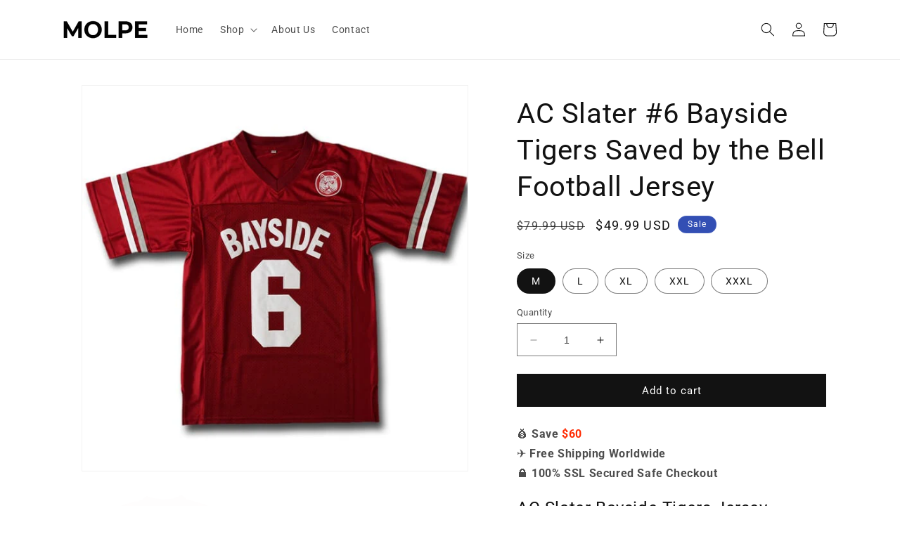

--- FILE ---
content_type: text/html; charset=utf-8
request_url: https://molpejersey.com/products/ac-slater-bayside-tigers-jersey
body_size: 31517
content:


 <!DOCTYPE html>
<html class="no-js" lang="en"> <head> <meta charset="utf-8"> <meta http-equiv="X-UA-Compatible" content="IE=edge"> <meta name="viewport" content="width=device-width,initial-scale=1"> <meta name="theme-color" content=""> <link rel="canonical" href="https://molpejersey.com/products/ac-slater-bayside-tigers-jersey"><link rel="icon" type="image/png" href="//molpejersey.com/cdn/shop/files/molpeicon__1.png?crop=center&height=32&v=1703593301&width=32"><link rel="preconnect" href="https://fonts.shopifycdn.com" crossorigin><title>
      AC Slater #6 Bayside Tigers Saved by the Bell Football Jersey
 &ndash; MOLPE</title> <meta name="description" content="Buy cheap AC Slater Bayside Tigers jersey online. The jersey is from TV Series Saved by the Bell. Worldwide Free Shipping. Click here to see more detail.">
    
    
<meta property="og:site_name" content="MOLPE">
<meta property="og:url" content="https://molpejersey.com/products/ac-slater-bayside-tigers-jersey">
<meta property="og:title" content="AC Slater #6 Bayside Tigers Saved by the Bell Football Jersey">
<meta property="og:type" content="product">
<meta property="og:description" content="Buy cheap AC Slater Bayside Tigers jersey online. The jersey is from TV Series Saved by the Bell. Worldwide Free Shipping. Click here to see more detail."><meta property="og:image" content="http://molpejersey.com/cdn/shop/products/ac_slater_jersey.jpg?v=1642476063"> <meta property="og:image:secure_url" content="https://molpejersey.com/cdn/shop/products/ac_slater_jersey.jpg?v=1642476063"> <meta property="og:image:width" content="600"> <meta property="og:image:height" content="600"><meta property="og:price:amount" content="49.99"> <meta property="og:price:currency" content="USD"><meta name="twitter:card" content="summary_large_image">
<meta name="twitter:title" content="AC Slater #6 Bayside Tigers Saved by the Bell Football Jersey">
<meta name="twitter:description" content="Buy cheap AC Slater Bayside Tigers jersey online. The jersey is from TV Series Saved by the Bell. Worldwide Free Shipping. Click here to see more detail."> <script src="//molpejersey.com/cdn/shop/t/20/assets/constants.js?v=58251544750838685771687674885" defer="defer"></script> <script src="//molpejersey.com/cdn/shop/t/20/assets/pubsub.js?v=158357773527763999511687674885" defer="defer"></script> <script src="//molpejersey.com/cdn/shop/t/20/assets/global.js?v=97609544422472115331707976797" defer="defer"></script><script src="//molpejersey.com/cdn/shop/t/20/assets/animations.js?v=114255849464433187621687674884" defer="defer"></script><script>window.performance && window.performance.mark && window.performance.mark('shopify.content_for_header.start');</script><meta id="shopify-digital-wallet" name="shopify-digital-wallet" content="/16396937/digital_wallets/dialog">
<link rel="alternate" type="application/json+oembed" href="https://molpejersey.com/products/ac-slater-bayside-tigers-jersey.oembed">
<script async="async" src="/checkouts/internal/preloads.js?locale=en-US"></script>
<script id="shopify-features" type="application/json">{"accessToken":"dd1f477b4710c72412f569ba0c3402c5","betas":["rich-media-storefront-analytics"],"domain":"molpejersey.com","predictiveSearch":true,"shopId":16396937,"locale":"en"}</script>
<script>var Shopify = Shopify || {};
Shopify.shop = "molpejersey.myshopify.com";
Shopify.locale = "en";
Shopify.currency = {"active":"USD","rate":"1.0"};
Shopify.country = "US";
Shopify.theme = {"name":"Dawn","id":123795931223,"schema_name":"Dawn","schema_version":"10.0.0","theme_store_id":887,"role":"main"};
Shopify.theme.handle = "null";
Shopify.theme.style = {"id":null,"handle":null};
Shopify.cdnHost = "molpejersey.com/cdn";
Shopify.routes = Shopify.routes || {};
Shopify.routes.root = "/";</script>
<script type="module">!function(o){(o.Shopify=o.Shopify||{}).modules=!0}(window);</script>
<script>!function(o){function n(){var o=[];function n(){o.push(Array.prototype.slice.apply(arguments))}return n.q=o,n}var t=o.Shopify=o.Shopify||{};t.loadFeatures=n(),t.autoloadFeatures=n()}(window);</script>
<script id="shop-js-analytics" type="application/json">{"pageType":"product"}</script>
<script defer="defer" async type="module" src="//molpejersey.com/cdn/shopifycloud/shop-js/modules/v2/client.init-shop-cart-sync_C5BV16lS.en.esm.js"></script>
<script defer="defer" async type="module" src="//molpejersey.com/cdn/shopifycloud/shop-js/modules/v2/chunk.common_CygWptCX.esm.js"></script>
<script type="module">
  await import("//molpejersey.com/cdn/shopifycloud/shop-js/modules/v2/client.init-shop-cart-sync_C5BV16lS.en.esm.js");
await import("//molpejersey.com/cdn/shopifycloud/shop-js/modules/v2/chunk.common_CygWptCX.esm.js");

  window.Shopify.SignInWithShop?.initShopCartSync?.({"fedCMEnabled":true,"windoidEnabled":true});

</script>
<script>(function() {
  var isLoaded = false;
  function asyncLoad() {
    if (isLoaded) return;
    isLoaded = true;
    var urls = ["https:\/\/static.klaviyo.com\/onsite\/js\/klaviyo.js?company_id=Y8mKx6\u0026shop=molpejersey.myshopify.com","https:\/\/static.klaviyo.com\/onsite\/js\/klaviyo.js?company_id=Y8mKx6\u0026shop=molpejersey.myshopify.com"];
    for (var i = 0; i <urls.length; i++) {
      var s = document.createElement('script');
      s.type = 'text/javascript';
      s.async = true;
      s.src = urls[i];
      var x = document.getElementsByTagName('script')[0];
      x.parentNode.insertBefore(s, x);
    }
  };
  if(window.attachEvent) {
    window.attachEvent('onload', asyncLoad);
  } else {
    window.addEventListener('load', asyncLoad, false);
  }
})();</script>
<script id="__st">var __st={"a":16396937,"offset":-39600,"reqid":"2162b919-47c5-4051-a7dd-52f3fbbd4272-1768839043","pageurl":"molpejersey.com\/products\/ac-slater-bayside-tigers-jersey","u":"533cc730a1dc","p":"product","rtyp":"product","rid":6703761195095};</script>
<script>window.ShopifyPaypalV4VisibilityTracking = true;</script>
<script id="captcha-bootstrap">!function(){'use strict';const t='contact',e='account',n='new_comment',o=[[t,t],['blogs',n],['comments',n],[t,'customer']],c=[[e,'customer_login'],[e,'guest_login'],[e,'recover_customer_password'],[e,'create_customer']],r=t=>t.map((([t,e])=>`form[action*='/${t}']:not([data-nocaptcha='true']) input[name='form_type'][value='${e}']`)).join(','),a=t=>()=>t?[...document.querySelectorAll(t)].map((t=>t.form)):[];function s(){const t=[...o],e=r(t);return a(e)}const i='password',u='form_key',d=['recaptcha-v3-token','g-recaptcha-response','h-captcha-response',i],f=()=>{try{return window.sessionStorage}catch{return}},m='__shopify_v',_=t=>t.elements[u];function p(t,e,n=!1){try{const o=window.sessionStorage,c=JSON.parse(o.getItem(e)),{data:r}=function(t){const{data:e,action:n}=t;return t[m]||n?{data:e,action:n}:{data:t,action:n}}(c);for(const[e,n]of Object.entries(r))t.elements[e]&&(t.elements[e].value=n);n&&o.removeItem(e)}catch(o){console.error('form repopulation failed',{error:o})}}const l='form_type',E='cptcha';function T(t){t.dataset[E]=!0}const w=window,h=w.document,L='Shopify',v='ce_forms',y='captcha';let A=!1;((t,e)=>{const n=(g='f06e6c50-85a8-45c8-87d0-21a2b65856fe',I='https://cdn.shopify.com/shopifycloud/storefront-forms-hcaptcha/ce_storefront_forms_captcha_hcaptcha.v1.5.2.iife.js',D={infoText:'Protected by hCaptcha',privacyText:'Privacy',termsText:'Terms'},(t,e,n)=>{const o=w[L][v],c=o.bindForm;if(c)return c(t,g,e,D).then(n);var r;o.q.push([[t,g,e,D],n]),r=I,A||(h.body.append(Object.assign(h.createElement('script'),{id:'captcha-provider',async:!0,src:r})),A=!0)});var g,I,D;w[L]=w[L]||{},w[L][v]=w[L][v]||{},w[L][v].q=[],w[L][y]=w[L][y]||{},w[L][y].protect=function(t,e){n(t,void 0,e),T(t)},Object.freeze(w[L][y]),function(t,e,n,w,h,L){const[v,y,A,g]=function(t,e,n){const i=e?o:[],u=t?c:[],d=[...i,...u],f=r(d),m=r(i),_=r(d.filter((([t,e])=>n.includes(e))));return[a(f),a(m),a(_),s()]}(w,h,L),I=t=>{const e=t.target;return e instanceof HTMLFormElement?e:e&&e.form},D=t=>v().includes(t);t.addEventListener('submit',(t=>{const e=I(t);if(!e)return;const n=D(e)&&!e.dataset.hcaptchaBound&&!e.dataset.recaptchaBound,o=_(e),c=g().includes(e)&&(!o||!o.value);(n||c)&&t.preventDefault(),c&&!n&&(function(t){try{if(!f())return;!function(t){const e=f();if(!e)return;const n=_(t);if(!n)return;const o=n.value;o&&e.removeItem(o)}(t);const e=Array.from(Array(32),(()=>Math.random().toString(36)[2])).join('');!function(t,e){_(t)||t.append(Object.assign(document.createElement('input'),{type:'hidden',name:u})),t.elements[u].value=e}(t,e),function(t,e){const n=f();if(!n)return;const o=[...t.querySelectorAll(`input[type='${i}']`)].map((({name:t})=>t)),c=[...d,...o],r={};for(const[a,s]of new FormData(t).entries())c.includes(a)||(r[a]=s);n.setItem(e,JSON.stringify({[m]:1,action:t.action,data:r}))}(t,e)}catch(e){console.error('failed to persist form',e)}}(e),e.submit())}));const S=(t,e)=>{t&&!t.dataset[E]&&(n(t,e.some((e=>e===t))),T(t))};for(const o of['focusin','change'])t.addEventListener(o,(t=>{const e=I(t);D(e)&&S(e,y())}));const B=e.get('form_key'),M=e.get(l),P=B&&M;t.addEventListener('DOMContentLoaded',(()=>{const t=y();if(P)for(const e of t)e.elements[l].value===M&&p(e,B);[...new Set([...A(),...v().filter((t=>'true'===t.dataset.shopifyCaptcha))])].forEach((e=>S(e,t)))}))}(h,new URLSearchParams(w.location.search),n,t,e,['guest_login'])})(!0,!0)}();</script>
<script integrity="sha256-4kQ18oKyAcykRKYeNunJcIwy7WH5gtpwJnB7kiuLZ1E=" data-source-attribution="shopify.loadfeatures" defer="defer" src="//molpejersey.com/cdn/shopifycloud/storefront/assets/storefront/load_feature-a0a9edcb.js" crossorigin="anonymous"></script>
<script data-source-attribution="shopify.dynamic_checkout.dynamic.init">var Shopify=Shopify||{};Shopify.PaymentButton=Shopify.PaymentButton||{isStorefrontPortableWallets:!0,init:function(){window.Shopify.PaymentButton.init=function(){};var t=document.createElement("script");t.src="https://molpejersey.com/cdn/shopifycloud/portable-wallets/latest/portable-wallets.en.js",t.type="module",document.head.appendChild(t)}};
</script>
<script data-source-attribution="shopify.dynamic_checkout.buyer_consent">
  function portableWalletsHideBuyerConsent(e){var t=document.getElementById("shopify-buyer-consent"),n=document.getElementById("shopify-subscription-policy-button");t&&n&&(t.classList.add("hidden"),t.setAttribute("aria-hidden","true"),n.removeEventListener("click",e))}function portableWalletsShowBuyerConsent(e){var t=document.getElementById("shopify-buyer-consent"),n=document.getElementById("shopify-subscription-policy-button");t&&n&&(t.classList.remove("hidden"),t.removeAttribute("aria-hidden"),n.addEventListener("click",e))}window.Shopify?.PaymentButton&&(window.Shopify.PaymentButton.hideBuyerConsent=portableWalletsHideBuyerConsent,window.Shopify.PaymentButton.showBuyerConsent=portableWalletsShowBuyerConsent);
</script>
<script data-source-attribution="shopify.dynamic_checkout.cart.bootstrap">document.addEventListener("DOMContentLoaded",(function(){function t(){return document.querySelector("shopify-accelerated-checkout-cart, shopify-accelerated-checkout")}if(t())Shopify.PaymentButton.init();else{new MutationObserver((function(e,n){t()&&(Shopify.PaymentButton.init(),n.disconnect())})).observe(document.body,{childList:!0,subtree:!0})}}));
</script>
<script id="sections-script" data-sections="header" defer="defer" src="//molpejersey.com/cdn/shop/t/20/compiled_assets/scripts.js?v=429"></script>
<script>window.performance && window.performance.mark && window.performance.mark('shopify.content_for_header.end');</script> <style data-shopify>
      @font-face {
  font-family: Roboto;
  font-weight: 400;
  font-style: normal;
  font-display: swap;
  src: url("//molpejersey.com/cdn/fonts/roboto/roboto_n4.2019d890f07b1852f56ce63ba45b2db45d852cba.woff2") format("woff2"),
       url("//molpejersey.com/cdn/fonts/roboto/roboto_n4.238690e0007583582327135619c5f7971652fa9d.woff") format("woff");
}

      @font-face {
  font-family: Roboto;
  font-weight: 700;
  font-style: normal;
  font-display: swap;
  src: url("//molpejersey.com/cdn/fonts/roboto/roboto_n7.f38007a10afbbde8976c4056bfe890710d51dec2.woff2") format("woff2"),
       url("//molpejersey.com/cdn/fonts/roboto/roboto_n7.94bfdd3e80c7be00e128703d245c207769d763f9.woff") format("woff");
}

      @font-face {
  font-family: Roboto;
  font-weight: 400;
  font-style: italic;
  font-display: swap;
  src: url("//molpejersey.com/cdn/fonts/roboto/roboto_i4.57ce898ccda22ee84f49e6b57ae302250655e2d4.woff2") format("woff2"),
       url("//molpejersey.com/cdn/fonts/roboto/roboto_i4.b21f3bd061cbcb83b824ae8c7671a82587b264bf.woff") format("woff");
}

      @font-face {
  font-family: Roboto;
  font-weight: 700;
  font-style: italic;
  font-display: swap;
  src: url("//molpejersey.com/cdn/fonts/roboto/roboto_i7.7ccaf9410746f2c53340607c42c43f90a9005937.woff2") format("woff2"),
       url("//molpejersey.com/cdn/fonts/roboto/roboto_i7.49ec21cdd7148292bffea74c62c0df6e93551516.woff") format("woff");
}

      @font-face {
  font-family: Roboto;
  font-weight: 400;
  font-style: normal;
  font-display: swap;
  src: url("//molpejersey.com/cdn/fonts/roboto/roboto_n4.2019d890f07b1852f56ce63ba45b2db45d852cba.woff2") format("woff2"),
       url("//molpejersey.com/cdn/fonts/roboto/roboto_n4.238690e0007583582327135619c5f7971652fa9d.woff") format("woff");
}


      
        :root,
        .color-background-1 {
          --color-background: 255,255,255;
        
          --gradient-background: #ffffff;
        
        --color-foreground: 18,18,18;
        --color-shadow: 18,18,18;
        --color-button: 18,18,18;
        --color-button-text: 255,255,255;
        --color-secondary-button: 255,255,255;
        --color-secondary-button-text: 18,18,18;
        --color-link: 18,18,18;
        --color-badge-foreground: 18,18,18;
        --color-badge-background: 255,255,255;
        --color-badge-border: 18,18,18;
        --payment-terms-background-color: rgb(255 255 255);
      }
      
        
        .color-background-2 {
          --color-background: 243,243,243;
        
          --gradient-background: #f3f3f3;
        
        --color-foreground: 18,18,18;
        --color-shadow: 18,18,18;
        --color-button: 18,18,18;
        --color-button-text: 243,243,243;
        --color-secondary-button: 243,243,243;
        --color-secondary-button-text: 18,18,18;
        --color-link: 18,18,18;
        --color-badge-foreground: 18,18,18;
        --color-badge-background: 243,243,243;
        --color-badge-border: 18,18,18;
        --payment-terms-background-color: rgb(243 243 243);
      }
      
        
        .color-inverse {
          --color-background: 36,40,51;
        
          --gradient-background: #242833;
        
        --color-foreground: 255,255,255;
        --color-shadow: 18,18,18;
        --color-button: 255,255,255;
        --color-button-text: 0,0,0;
        --color-secondary-button: 36,40,51;
        --color-secondary-button-text: 255,255,255;
        --color-link: 255,255,255;
        --color-badge-foreground: 255,255,255;
        --color-badge-background: 36,40,51;
        --color-badge-border: 255,255,255;
        --payment-terms-background-color: rgb(36 40 51);
      }
      
        
        .color-accent-1 {
          --color-background: 18,18,18;
        
          --gradient-background: #121212;
        
        --color-foreground: 255,255,255;
        --color-shadow: 18,18,18;
        --color-button: 255,255,255;
        --color-button-text: 18,18,18;
        --color-secondary-button: 18,18,18;
        --color-secondary-button-text: 255,255,255;
        --color-link: 255,255,255;
        --color-badge-foreground: 255,255,255;
        --color-badge-background: 18,18,18;
        --color-badge-border: 255,255,255;
        --payment-terms-background-color: rgb(18 18 18);
      }
      
        
        .color-accent-2 {
          --color-background: 51,79,180;
        
          --gradient-background: #334fb4;
        
        --color-foreground: 255,255,255;
        --color-shadow: 18,18,18;
        --color-button: 255,255,255;
        --color-button-text: 51,79,180;
        --color-secondary-button: 51,79,180;
        --color-secondary-button-text: 255,255,255;
        --color-link: 255,255,255;
        --color-badge-foreground: 255,255,255;
        --color-badge-background: 51,79,180;
        --color-badge-border: 255,255,255;
        --payment-terms-background-color: rgb(51 79 180);
      }
      

      body, .color-background-1, .color-background-2, .color-inverse, .color-accent-1, .color-accent-2 {
        color: rgba(var(--color-foreground), 0.75);
        background-color: rgb(var(--color-background));
      }

      :root {
        --font-body-family: Roboto, sans-serif;
        --font-body-style: normal;
        --font-body-weight: 400;
        --font-body-weight-bold: 700;

        --font-heading-family: Roboto, sans-serif;
        --font-heading-style: normal;
        --font-heading-weight: 400;

        --font-body-scale: 1.0;
        --font-heading-scale: 1.0;

        --media-padding: px;
        --media-border-opacity: 0.05;
        --media-border-width: 1px;
        --media-radius: 0px;
        --media-shadow-opacity: 0.0;
        --media-shadow-horizontal-offset: 0px;
        --media-shadow-vertical-offset: 4px;
        --media-shadow-blur-radius: 5px;
        --media-shadow-visible: 0;

        --page-width: 120rem;
        --page-width-margin: 0rem;

        --product-card-image-padding: 0.0rem;
        --product-card-corner-radius: 0.0rem;
        --product-card-text-alignment: left;
        --product-card-border-width: 0.0rem;
        --product-card-border-opacity: 0.1;
        --product-card-shadow-opacity: 0.0;
        --product-card-shadow-visible: 0;
        --product-card-shadow-horizontal-offset: 0.0rem;
        --product-card-shadow-vertical-offset: 0.4rem;
        --product-card-shadow-blur-radius: 0.5rem;

        --collection-card-image-padding: 0.0rem;
        --collection-card-corner-radius: 0.0rem;
        --collection-card-text-alignment: left;
        --collection-card-border-width: 0.0rem;
        --collection-card-border-opacity: 0.1;
        --collection-card-shadow-opacity: 0.0;
        --collection-card-shadow-visible: 0;
        --collection-card-shadow-horizontal-offset: 0.0rem;
        --collection-card-shadow-vertical-offset: 0.4rem;
        --collection-card-shadow-blur-radius: 0.5rem;

        --blog-card-image-padding: 0.0rem;
        --blog-card-corner-radius: 0.0rem;
        --blog-card-text-alignment: left;
        --blog-card-border-width: 0.0rem;
        --blog-card-border-opacity: 0.1;
        --blog-card-shadow-opacity: 0.0;
        --blog-card-shadow-visible: 0;
        --blog-card-shadow-horizontal-offset: 0.0rem;
        --blog-card-shadow-vertical-offset: 0.4rem;
        --blog-card-shadow-blur-radius: 0.5rem;

        --badge-corner-radius: 4.0rem;

        --popup-border-width: 1px;
        --popup-border-opacity: 0.1;
        --popup-corner-radius: 0px;
        --popup-shadow-opacity: 0.0;
        --popup-shadow-horizontal-offset: 0px;
        --popup-shadow-vertical-offset: 4px;
        --popup-shadow-blur-radius: 5px;

        --drawer-border-width: 1px;
        --drawer-border-opacity: 0.1;
        --drawer-shadow-opacity: 0.0;
        --drawer-shadow-horizontal-offset: 0px;
        --drawer-shadow-vertical-offset: 4px;
        --drawer-shadow-blur-radius: 5px;

        --spacing-sections-desktop: 0px;
        --spacing-sections-mobile: 0px;

        --grid-desktop-vertical-spacing: 8px;
        --grid-desktop-horizontal-spacing: 8px;
        --grid-mobile-vertical-spacing: 4px;
        --grid-mobile-horizontal-spacing: 4px;

        --text-boxes-border-opacity: 0.1;
        --text-boxes-border-width: 0px;
        --text-boxes-radius: 0px;
        --text-boxes-shadow-opacity: 0.0;
        --text-boxes-shadow-visible: 0;
        --text-boxes-shadow-horizontal-offset: 0px;
        --text-boxes-shadow-vertical-offset: 4px;
        --text-boxes-shadow-blur-radius: 5px;

        --buttons-radius: 0px;
        --buttons-radius-outset: 0px;
        --buttons-border-width: 1px;
        --buttons-border-opacity: 1.0;
        --buttons-shadow-opacity: 0.0;
        --buttons-shadow-visible: 0;
        --buttons-shadow-horizontal-offset: 0px;
        --buttons-shadow-vertical-offset: 4px;
        --buttons-shadow-blur-radius: 5px;
        --buttons-border-offset: 0px;

        --inputs-radius: 0px;
        --inputs-border-width: 1px;
        --inputs-border-opacity: 0.55;
        --inputs-shadow-opacity: 0.0;
        --inputs-shadow-horizontal-offset: 0px;
        --inputs-margin-offset: 0px;
        --inputs-shadow-vertical-offset: 4px;
        --inputs-shadow-blur-radius: 5px;
        --inputs-radius-outset: 0px;

        --variant-pills-radius: 40px;
        --variant-pills-border-width: 1px;
        --variant-pills-border-opacity: 0.55;
        --variant-pills-shadow-opacity: 0.0;
        --variant-pills-shadow-horizontal-offset: 0px;
        --variant-pills-shadow-vertical-offset: 4px;
        --variant-pills-shadow-blur-radius: 5px;
      }

      *,
      *::before,
      *::after {
        box-sizing: inherit;
      }

      html {
        box-sizing: border-box;
        font-size: calc(var(--font-body-scale) * 62.5%);
        height: 100%;
      }

      body {
        display: grid;
        grid-template-rows: auto auto 1fr auto;
        grid-template-columns: 100%;
        min-height: 100%;
        margin: 0;
        font-size: 1.5rem;
        letter-spacing: 0.06rem;
        line-height: calc(1 + 0.8 / var(--font-body-scale));
        font-family: var(--font-body-family);
        font-style: var(--font-body-style);
        font-weight: var(--font-body-weight);
      }

      @media screen and (min-width: 750px) {
        body {
          font-size: 1.6rem;
        }
      }</style> <link href="//molpejersey.com/cdn/shop/t/20/assets/base.css?v=117828829876360325261687674884" rel="stylesheet" type="text/css" media="all" />
<link rel="preload" as="font" href="//molpejersey.com/cdn/fonts/roboto/roboto_n4.2019d890f07b1852f56ce63ba45b2db45d852cba.woff2" type="font/woff2" crossorigin><link rel="preload" as="font" href="//molpejersey.com/cdn/fonts/roboto/roboto_n4.2019d890f07b1852f56ce63ba45b2db45d852cba.woff2" type="font/woff2" crossorigin><link
        rel="stylesheet"
        href="//molpejersey.com/cdn/shop/t/20/assets/component-predictive-search.css?v=118923337488134913561687674885"
        media="print"
        onload="this.media='all'"
      ><script>
      document.documentElement.className = document.documentElement.className.replace('no-js', 'js');
      if (Shopify.designMode) {
        document.documentElement.classList.add('shopify-design-mode');
      }</script><!-- BEGIN app block: shopify://apps/seowill-seoant-ai-seo/blocks/seoant-core/8e57283b-dcb0-4f7b-a947-fb5c57a0d59d -->
<!--SEOAnt Core By SEOAnt Teams, v0.1.6 START -->







    <!-- BEGIN app snippet: Product-JSON-LD --><!-- END app snippet -->


<!-- SON-LD generated By SEOAnt END -->



<!-- Start : SEOAnt BrokenLink Redirect --><script type="text/javascript">
    !function(t){var e={};function r(n){if(e[n])return e[n].exports;var o=e[n]={i:n,l:!1,exports:{}};return t[n].call(o.exports,o,o.exports,r),o.l=!0,o.exports}r.m=t,r.c=e,r.d=function(t,e,n){r.o(t,e)||Object.defineProperty(t,e,{enumerable:!0,get:n})},r.r=function(t){"undefined"!==typeof Symbol&&Symbol.toStringTag&&Object.defineProperty(t,Symbol.toStringTag,{value:"Module"}),Object.defineProperty(t,"__esModule",{value:!0})},r.t=function(t,e){if(1&e&&(t=r(t)),8&e)return t;if(4&e&&"object"===typeof t&&t&&t.__esModule)return t;var n=Object.create(null);if(r.r(n),Object.defineProperty(n,"default",{enumerable:!0,value:t}),2&e&&"string"!=typeof t)for(var o in t)r.d(n,o,function(e){return t[e]}.bind(null,o));return n},r.n=function(t){var e=t&&t.__esModule?function(){return t.default}:function(){return t};return r.d(e,"a",e),e},r.o=function(t,e){return Object.prototype.hasOwnProperty.call(t,e)},r.p="",r(r.s=11)}([function(t,e,r){"use strict";var n=r(2),o=Object.prototype.toString;function i(t){return"[object Array]"===o.call(t)}function a(t){return"undefined"===typeof t}function u(t){return null!==t&&"object"===typeof t}function s(t){return"[object Function]"===o.call(t)}function c(t,e){if(null!==t&&"undefined"!==typeof t)if("object"!==typeof t&&(t=[t]),i(t))for(var r=0,n=t.length;r<n;r++)e.call(null,t[r],r,t);else for(var o in t)Object.prototype.hasOwnProperty.call(t,o)&&e.call(null,t[o],o,t)}t.exports={isArray:i,isArrayBuffer:function(t){return"[object ArrayBuffer]"===o.call(t)},isBuffer:function(t){return null!==t&&!a(t)&&null!==t.constructor&&!a(t.constructor)&&"function"===typeof t.constructor.isBuffer&&t.constructor.isBuffer(t)},isFormData:function(t){return"undefined"!==typeof FormData&&t instanceof FormData},isArrayBufferView:function(t){return"undefined"!==typeof ArrayBuffer&&ArrayBuffer.isView?ArrayBuffer.isView(t):t&&t.buffer&&t.buffer instanceof ArrayBuffer},isString:function(t){return"string"===typeof t},isNumber:function(t){return"number"===typeof t},isObject:u,isUndefined:a,isDate:function(t){return"[object Date]"===o.call(t)},isFile:function(t){return"[object File]"===o.call(t)},isBlob:function(t){return"[object Blob]"===o.call(t)},isFunction:s,isStream:function(t){return u(t)&&s(t.pipe)},isURLSearchParams:function(t){return"undefined"!==typeof URLSearchParams&&t instanceof URLSearchParams},isStandardBrowserEnv:function(){return("undefined"===typeof navigator||"ReactNative"!==navigator.product&&"NativeScript"!==navigator.product&&"NS"!==navigator.product)&&("undefined"!==typeof window&&"undefined"!==typeof document)},forEach:c,merge:function t(){var e={};function r(r,n){"object"===typeof e[n]&&"object"===typeof r?e[n]=t(e[n],r):e[n]=r}for(var n=0,o=arguments.length;n<o;n++)c(arguments[n],r);return e},deepMerge:function t(){var e={};function r(r,n){"object"===typeof e[n]&&"object"===typeof r?e[n]=t(e[n],r):e[n]="object"===typeof r?t({},r):r}for(var n=0,o=arguments.length;n<o;n++)c(arguments[n],r);return e},extend:function(t,e,r){return c(e,(function(e,o){t[o]=r&&"function"===typeof e?n(e,r):e})),t},trim:function(t){return t.replace(/^\s*/,"").replace(/\s*$/,"")}}},function(t,e,r){t.exports=r(12)},function(t,e,r){"use strict";t.exports=function(t,e){return function(){for(var r=new Array(arguments.length),n=0;n<r.length;n++)r[n]=arguments[n];return t.apply(e,r)}}},function(t,e,r){"use strict";var n=r(0);function o(t){return encodeURIComponent(t).replace(/%40/gi,"@").replace(/%3A/gi,":").replace(/%24/g,"$").replace(/%2C/gi,",").replace(/%20/g,"+").replace(/%5B/gi,"[").replace(/%5D/gi,"]")}t.exports=function(t,e,r){if(!e)return t;var i;if(r)i=r(e);else if(n.isURLSearchParams(e))i=e.toString();else{var a=[];n.forEach(e,(function(t,e){null!==t&&"undefined"!==typeof t&&(n.isArray(t)?e+="[]":t=[t],n.forEach(t,(function(t){n.isDate(t)?t=t.toISOString():n.isObject(t)&&(t=JSON.stringify(t)),a.push(o(e)+"="+o(t))})))})),i=a.join("&")}if(i){var u=t.indexOf("#");-1!==u&&(t=t.slice(0,u)),t+=(-1===t.indexOf("?")?"?":"&")+i}return t}},function(t,e,r){"use strict";t.exports=function(t){return!(!t||!t.__CANCEL__)}},function(t,e,r){"use strict";(function(e){var n=r(0),o=r(19),i={"Content-Type":"application/x-www-form-urlencoded"};function a(t,e){!n.isUndefined(t)&&n.isUndefined(t["Content-Type"])&&(t["Content-Type"]=e)}var u={adapter:function(){var t;return("undefined"!==typeof XMLHttpRequest||"undefined"!==typeof e&&"[object process]"===Object.prototype.toString.call(e))&&(t=r(6)),t}(),transformRequest:[function(t,e){return o(e,"Accept"),o(e,"Content-Type"),n.isFormData(t)||n.isArrayBuffer(t)||n.isBuffer(t)||n.isStream(t)||n.isFile(t)||n.isBlob(t)?t:n.isArrayBufferView(t)?t.buffer:n.isURLSearchParams(t)?(a(e,"application/x-www-form-urlencoded;charset=utf-8"),t.toString()):n.isObject(t)?(a(e,"application/json;charset=utf-8"),JSON.stringify(t)):t}],transformResponse:[function(t){if("string"===typeof t)try{t=JSON.parse(t)}catch(e){}return t}],timeout:0,xsrfCookieName:"XSRF-TOKEN",xsrfHeaderName:"X-XSRF-TOKEN",maxContentLength:-1,validateStatus:function(t){return t>=200&&t<300},headers:{common:{Accept:"application/json, text/plain, */*"}}};n.forEach(["delete","get","head"],(function(t){u.headers[t]={}})),n.forEach(["post","put","patch"],(function(t){u.headers[t]=n.merge(i)})),t.exports=u}).call(this,r(18))},function(t,e,r){"use strict";var n=r(0),o=r(20),i=r(3),a=r(22),u=r(25),s=r(26),c=r(7);t.exports=function(t){return new Promise((function(e,f){var l=t.data,p=t.headers;n.isFormData(l)&&delete p["Content-Type"];var h=new XMLHttpRequest;if(t.auth){var d=t.auth.username||"",m=t.auth.password||"";p.Authorization="Basic "+btoa(d+":"+m)}var y=a(t.baseURL,t.url);if(h.open(t.method.toUpperCase(),i(y,t.params,t.paramsSerializer),!0),h.timeout=t.timeout,h.onreadystatechange=function(){if(h&&4===h.readyState&&(0!==h.status||h.responseURL&&0===h.responseURL.indexOf("file:"))){var r="getAllResponseHeaders"in h?u(h.getAllResponseHeaders()):null,n={data:t.responseType&&"text"!==t.responseType?h.response:h.responseText,status:h.status,statusText:h.statusText,headers:r,config:t,request:h};o(e,f,n),h=null}},h.onabort=function(){h&&(f(c("Request aborted",t,"ECONNABORTED",h)),h=null)},h.onerror=function(){f(c("Network Error",t,null,h)),h=null},h.ontimeout=function(){var e="timeout of "+t.timeout+"ms exceeded";t.timeoutErrorMessage&&(e=t.timeoutErrorMessage),f(c(e,t,"ECONNABORTED",h)),h=null},n.isStandardBrowserEnv()){var v=r(27),g=(t.withCredentials||s(y))&&t.xsrfCookieName?v.read(t.xsrfCookieName):void 0;g&&(p[t.xsrfHeaderName]=g)}if("setRequestHeader"in h&&n.forEach(p,(function(t,e){"undefined"===typeof l&&"content-type"===e.toLowerCase()?delete p[e]:h.setRequestHeader(e,t)})),n.isUndefined(t.withCredentials)||(h.withCredentials=!!t.withCredentials),t.responseType)try{h.responseType=t.responseType}catch(w){if("json"!==t.responseType)throw w}"function"===typeof t.onDownloadProgress&&h.addEventListener("progress",t.onDownloadProgress),"function"===typeof t.onUploadProgress&&h.upload&&h.upload.addEventListener("progress",t.onUploadProgress),t.cancelToken&&t.cancelToken.promise.then((function(t){h&&(h.abort(),f(t),h=null)})),void 0===l&&(l=null),h.send(l)}))}},function(t,e,r){"use strict";var n=r(21);t.exports=function(t,e,r,o,i){var a=new Error(t);return n(a,e,r,o,i)}},function(t,e,r){"use strict";var n=r(0);t.exports=function(t,e){e=e||{};var r={},o=["url","method","params","data"],i=["headers","auth","proxy"],a=["baseURL","url","transformRequest","transformResponse","paramsSerializer","timeout","withCredentials","adapter","responseType","xsrfCookieName","xsrfHeaderName","onUploadProgress","onDownloadProgress","maxContentLength","validateStatus","maxRedirects","httpAgent","httpsAgent","cancelToken","socketPath"];n.forEach(o,(function(t){"undefined"!==typeof e[t]&&(r[t]=e[t])})),n.forEach(i,(function(o){n.isObject(e[o])?r[o]=n.deepMerge(t[o],e[o]):"undefined"!==typeof e[o]?r[o]=e[o]:n.isObject(t[o])?r[o]=n.deepMerge(t[o]):"undefined"!==typeof t[o]&&(r[o]=t[o])})),n.forEach(a,(function(n){"undefined"!==typeof e[n]?r[n]=e[n]:"undefined"!==typeof t[n]&&(r[n]=t[n])}));var u=o.concat(i).concat(a),s=Object.keys(e).filter((function(t){return-1===u.indexOf(t)}));return n.forEach(s,(function(n){"undefined"!==typeof e[n]?r[n]=e[n]:"undefined"!==typeof t[n]&&(r[n]=t[n])})),r}},function(t,e,r){"use strict";function n(t){this.message=t}n.prototype.toString=function(){return"Cancel"+(this.message?": "+this.message:"")},n.prototype.__CANCEL__=!0,t.exports=n},function(t,e,r){t.exports=r(13)},function(t,e,r){t.exports=r(30)},function(t,e,r){var n=function(t){"use strict";var e=Object.prototype,r=e.hasOwnProperty,n="function"===typeof Symbol?Symbol:{},o=n.iterator||"@@iterator",i=n.asyncIterator||"@@asyncIterator",a=n.toStringTag||"@@toStringTag";function u(t,e,r){return Object.defineProperty(t,e,{value:r,enumerable:!0,configurable:!0,writable:!0}),t[e]}try{u({},"")}catch(S){u=function(t,e,r){return t[e]=r}}function s(t,e,r,n){var o=e&&e.prototype instanceof l?e:l,i=Object.create(o.prototype),a=new L(n||[]);return i._invoke=function(t,e,r){var n="suspendedStart";return function(o,i){if("executing"===n)throw new Error("Generator is already running");if("completed"===n){if("throw"===o)throw i;return j()}for(r.method=o,r.arg=i;;){var a=r.delegate;if(a){var u=x(a,r);if(u){if(u===f)continue;return u}}if("next"===r.method)r.sent=r._sent=r.arg;else if("throw"===r.method){if("suspendedStart"===n)throw n="completed",r.arg;r.dispatchException(r.arg)}else"return"===r.method&&r.abrupt("return",r.arg);n="executing";var s=c(t,e,r);if("normal"===s.type){if(n=r.done?"completed":"suspendedYield",s.arg===f)continue;return{value:s.arg,done:r.done}}"throw"===s.type&&(n="completed",r.method="throw",r.arg=s.arg)}}}(t,r,a),i}function c(t,e,r){try{return{type:"normal",arg:t.call(e,r)}}catch(S){return{type:"throw",arg:S}}}t.wrap=s;var f={};function l(){}function p(){}function h(){}var d={};d[o]=function(){return this};var m=Object.getPrototypeOf,y=m&&m(m(T([])));y&&y!==e&&r.call(y,o)&&(d=y);var v=h.prototype=l.prototype=Object.create(d);function g(t){["next","throw","return"].forEach((function(e){u(t,e,(function(t){return this._invoke(e,t)}))}))}function w(t,e){var n;this._invoke=function(o,i){function a(){return new e((function(n,a){!function n(o,i,a,u){var s=c(t[o],t,i);if("throw"!==s.type){var f=s.arg,l=f.value;return l&&"object"===typeof l&&r.call(l,"__await")?e.resolve(l.__await).then((function(t){n("next",t,a,u)}),(function(t){n("throw",t,a,u)})):e.resolve(l).then((function(t){f.value=t,a(f)}),(function(t){return n("throw",t,a,u)}))}u(s.arg)}(o,i,n,a)}))}return n=n?n.then(a,a):a()}}function x(t,e){var r=t.iterator[e.method];if(void 0===r){if(e.delegate=null,"throw"===e.method){if(t.iterator.return&&(e.method="return",e.arg=void 0,x(t,e),"throw"===e.method))return f;e.method="throw",e.arg=new TypeError("The iterator does not provide a 'throw' method")}return f}var n=c(r,t.iterator,e.arg);if("throw"===n.type)return e.method="throw",e.arg=n.arg,e.delegate=null,f;var o=n.arg;return o?o.done?(e[t.resultName]=o.value,e.next=t.nextLoc,"return"!==e.method&&(e.method="next",e.arg=void 0),e.delegate=null,f):o:(e.method="throw",e.arg=new TypeError("iterator result is not an object"),e.delegate=null,f)}function b(t){var e={tryLoc:t[0]};1 in t&&(e.catchLoc=t[1]),2 in t&&(e.finallyLoc=t[2],e.afterLoc=t[3]),this.tryEntries.push(e)}function E(t){var e=t.completion||{};e.type="normal",delete e.arg,t.completion=e}function L(t){this.tryEntries=[{tryLoc:"root"}],t.forEach(b,this),this.reset(!0)}function T(t){if(t){var e=t[o];if(e)return e.call(t);if("function"===typeof t.next)return t;if(!isNaN(t.length)){var n=-1,i=function e(){for(;++n<t.length;)if(r.call(t,n))return e.value=t[n],e.done=!1,e;return e.value=void 0,e.done=!0,e};return i.next=i}}return{next:j}}function j(){return{value:void 0,done:!0}}return p.prototype=v.constructor=h,h.constructor=p,p.displayName=u(h,a,"GeneratorFunction"),t.isGeneratorFunction=function(t){var e="function"===typeof t&&t.constructor;return!!e&&(e===p||"GeneratorFunction"===(e.displayName||e.name))},t.mark=function(t){return Object.setPrototypeOf?Object.setPrototypeOf(t,h):(t.__proto__=h,u(t,a,"GeneratorFunction")),t.prototype=Object.create(v),t},t.awrap=function(t){return{__await:t}},g(w.prototype),w.prototype[i]=function(){return this},t.AsyncIterator=w,t.async=function(e,r,n,o,i){void 0===i&&(i=Promise);var a=new w(s(e,r,n,o),i);return t.isGeneratorFunction(r)?a:a.next().then((function(t){return t.done?t.value:a.next()}))},g(v),u(v,a,"Generator"),v[o]=function(){return this},v.toString=function(){return"[object Generator]"},t.keys=function(t){var e=[];for(var r in t)e.push(r);return e.reverse(),function r(){for(;e.length;){var n=e.pop();if(n in t)return r.value=n,r.done=!1,r}return r.done=!0,r}},t.values=T,L.prototype={constructor:L,reset:function(t){if(this.prev=0,this.next=0,this.sent=this._sent=void 0,this.done=!1,this.delegate=null,this.method="next",this.arg=void 0,this.tryEntries.forEach(E),!t)for(var e in this)"t"===e.charAt(0)&&r.call(this,e)&&!isNaN(+e.slice(1))&&(this[e]=void 0)},stop:function(){this.done=!0;var t=this.tryEntries[0].completion;if("throw"===t.type)throw t.arg;return this.rval},dispatchException:function(t){if(this.done)throw t;var e=this;function n(r,n){return a.type="throw",a.arg=t,e.next=r,n&&(e.method="next",e.arg=void 0),!!n}for(var o=this.tryEntries.length-1;o>=0;--o){var i=this.tryEntries[o],a=i.completion;if("root"===i.tryLoc)return n("end");if(i.tryLoc<=this.prev){var u=r.call(i,"catchLoc"),s=r.call(i,"finallyLoc");if(u&&s){if(this.prev<i.catchLoc)return n(i.catchLoc,!0);if(this.prev<i.finallyLoc)return n(i.finallyLoc)}else if(u){if(this.prev<i.catchLoc)return n(i.catchLoc,!0)}else{if(!s)throw new Error("try statement without catch or finally");if(this.prev<i.finallyLoc)return n(i.finallyLoc)}}}},abrupt:function(t,e){for(var n=this.tryEntries.length-1;n>=0;--n){var o=this.tryEntries[n];if(o.tryLoc<=this.prev&&r.call(o,"finallyLoc")&&this.prev<o.finallyLoc){var i=o;break}}i&&("break"===t||"continue"===t)&&i.tryLoc<=e&&e<=i.finallyLoc&&(i=null);var a=i?i.completion:{};return a.type=t,a.arg=e,i?(this.method="next",this.next=i.finallyLoc,f):this.complete(a)},complete:function(t,e){if("throw"===t.type)throw t.arg;return"break"===t.type||"continue"===t.type?this.next=t.arg:"return"===t.type?(this.rval=this.arg=t.arg,this.method="return",this.next="end"):"normal"===t.type&&e&&(this.next=e),f},finish:function(t){for(var e=this.tryEntries.length-1;e>=0;--e){var r=this.tryEntries[e];if(r.finallyLoc===t)return this.complete(r.completion,r.afterLoc),E(r),f}},catch:function(t){for(var e=this.tryEntries.length-1;e>=0;--e){var r=this.tryEntries[e];if(r.tryLoc===t){var n=r.completion;if("throw"===n.type){var o=n.arg;E(r)}return o}}throw new Error("illegal catch attempt")},delegateYield:function(t,e,r){return this.delegate={iterator:T(t),resultName:e,nextLoc:r},"next"===this.method&&(this.arg=void 0),f}},t}(t.exports);try{regeneratorRuntime=n}catch(o){Function("r","regeneratorRuntime = r")(n)}},function(t,e,r){"use strict";var n=r(0),o=r(2),i=r(14),a=r(8);function u(t){var e=new i(t),r=o(i.prototype.request,e);return n.extend(r,i.prototype,e),n.extend(r,e),r}var s=u(r(5));s.Axios=i,s.create=function(t){return u(a(s.defaults,t))},s.Cancel=r(9),s.CancelToken=r(28),s.isCancel=r(4),s.all=function(t){return Promise.all(t)},s.spread=r(29),t.exports=s,t.exports.default=s},function(t,e,r){"use strict";var n=r(0),o=r(3),i=r(15),a=r(16),u=r(8);function s(t){this.defaults=t,this.interceptors={request:new i,response:new i}}s.prototype.request=function(t){"string"===typeof t?(t=arguments[1]||{}).url=arguments[0]:t=t||{},(t=u(this.defaults,t)).method?t.method=t.method.toLowerCase():this.defaults.method?t.method=this.defaults.method.toLowerCase():t.method="get";var e=[a,void 0],r=Promise.resolve(t);for(this.interceptors.request.forEach((function(t){e.unshift(t.fulfilled,t.rejected)})),this.interceptors.response.forEach((function(t){e.push(t.fulfilled,t.rejected)}));e.length;)r=r.then(e.shift(),e.shift());return r},s.prototype.getUri=function(t){return t=u(this.defaults,t),o(t.url,t.params,t.paramsSerializer).replace(/^\?/,"")},n.forEach(["delete","get","head","options"],(function(t){s.prototype[t]=function(e,r){return this.request(n.merge(r||{},{method:t,url:e}))}})),n.forEach(["post","put","patch"],(function(t){s.prototype[t]=function(e,r,o){return this.request(n.merge(o||{},{method:t,url:e,data:r}))}})),t.exports=s},function(t,e,r){"use strict";var n=r(0);function o(){this.handlers=[]}o.prototype.use=function(t,e){return this.handlers.push({fulfilled:t,rejected:e}),this.handlers.length-1},o.prototype.eject=function(t){this.handlers[t]&&(this.handlers[t]=null)},o.prototype.forEach=function(t){n.forEach(this.handlers,(function(e){null!==e&&t(e)}))},t.exports=o},function(t,e,r){"use strict";var n=r(0),o=r(17),i=r(4),a=r(5);function u(t){t.cancelToken&&t.cancelToken.throwIfRequested()}t.exports=function(t){return u(t),t.headers=t.headers||{},t.data=o(t.data,t.headers,t.transformRequest),t.headers=n.merge(t.headers.common||{},t.headers[t.method]||{},t.headers),n.forEach(["delete","get","head","post","put","patch","common"],(function(e){delete t.headers[e]})),(t.adapter||a.adapter)(t).then((function(e){return u(t),e.data=o(e.data,e.headers,t.transformResponse),e}),(function(e){return i(e)||(u(t),e&&e.response&&(e.response.data=o(e.response.data,e.response.headers,t.transformResponse))),Promise.reject(e)}))}},function(t,e,r){"use strict";var n=r(0);t.exports=function(t,e,r){return n.forEach(r,(function(r){t=r(t,e)})),t}},function(t,e){var r,n,o=t.exports={};function i(){throw new Error("setTimeout has not been defined")}function a(){throw new Error("clearTimeout has not been defined")}function u(t){if(r===setTimeout)return setTimeout(t,0);if((r===i||!r)&&setTimeout)return r=setTimeout,setTimeout(t,0);try{return r(t,0)}catch(e){try{return r.call(null,t,0)}catch(e){return r.call(this,t,0)}}}!function(){try{r="function"===typeof setTimeout?setTimeout:i}catch(t){r=i}try{n="function"===typeof clearTimeout?clearTimeout:a}catch(t){n=a}}();var s,c=[],f=!1,l=-1;function p(){f&&s&&(f=!1,s.length?c=s.concat(c):l=-1,c.length&&h())}function h(){if(!f){var t=u(p);f=!0;for(var e=c.length;e;){for(s=c,c=[];++l<e;)s&&s[l].run();l=-1,e=c.length}s=null,f=!1,function(t){if(n===clearTimeout)return clearTimeout(t);if((n===a||!n)&&clearTimeout)return n=clearTimeout,clearTimeout(t);try{n(t)}catch(e){try{return n.call(null,t)}catch(e){return n.call(this,t)}}}(t)}}function d(t,e){this.fun=t,this.array=e}function m(){}o.nextTick=function(t){var e=new Array(arguments.length-1);if(arguments.length>1)for(var r=1;r<arguments.length;r++)e[r-1]=arguments[r];c.push(new d(t,e)),1!==c.length||f||u(h)},d.prototype.run=function(){this.fun.apply(null,this.array)},o.title="browser",o.browser=!0,o.env={},o.argv=[],o.version="",o.versions={},o.on=m,o.addListener=m,o.once=m,o.off=m,o.removeListener=m,o.removeAllListeners=m,o.emit=m,o.prependListener=m,o.prependOnceListener=m,o.listeners=function(t){return[]},o.binding=function(t){throw new Error("process.binding is not supported")},o.cwd=function(){return"/"},o.chdir=function(t){throw new Error("process.chdir is not supported")},o.umask=function(){return 0}},function(t,e,r){"use strict";var n=r(0);t.exports=function(t,e){n.forEach(t,(function(r,n){n!==e&&n.toUpperCase()===e.toUpperCase()&&(t[e]=r,delete t[n])}))}},function(t,e,r){"use strict";var n=r(7);t.exports=function(t,e,r){var o=r.config.validateStatus;!o||o(r.status)?t(r):e(n("Request failed with status code "+r.status,r.config,null,r.request,r))}},function(t,e,r){"use strict";t.exports=function(t,e,r,n,o){return t.config=e,r&&(t.code=r),t.request=n,t.response=o,t.isAxiosError=!0,t.toJSON=function(){return{message:this.message,name:this.name,description:this.description,number:this.number,fileName:this.fileName,lineNumber:this.lineNumber,columnNumber:this.columnNumber,stack:this.stack,config:this.config,code:this.code}},t}},function(t,e,r){"use strict";var n=r(23),o=r(24);t.exports=function(t,e){return t&&!n(e)?o(t,e):e}},function(t,e,r){"use strict";t.exports=function(t){return/^([a-z][a-z\d\+\-\.]*:)?\/\//i.test(t)}},function(t,e,r){"use strict";t.exports=function(t,e){return e?t.replace(/\/+$/,"")+"/"+e.replace(/^\/+/,""):t}},function(t,e,r){"use strict";var n=r(0),o=["age","authorization","content-length","content-type","etag","expires","from","host","if-modified-since","if-unmodified-since","last-modified","location","max-forwards","proxy-authorization","referer","retry-after","user-agent"];t.exports=function(t){var e,r,i,a={};return t?(n.forEach(t.split("\n"),(function(t){if(i=t.indexOf(":"),e=n.trim(t.substr(0,i)).toLowerCase(),r=n.trim(t.substr(i+1)),e){if(a[e]&&o.indexOf(e)>=0)return;a[e]="set-cookie"===e?(a[e]?a[e]:[]).concat([r]):a[e]?a[e]+", "+r:r}})),a):a}},function(t,e,r){"use strict";var n=r(0);t.exports=n.isStandardBrowserEnv()?function(){var t,e=/(msie|trident)/i.test(navigator.userAgent),r=document.createElement("a");function o(t){var n=t;return e&&(r.setAttribute("href",n),n=r.href),r.setAttribute("href",n),{href:r.href,protocol:r.protocol?r.protocol.replace(/:$/,""):"",host:r.host,search:r.search?r.search.replace(/^\?/,""):"",hash:r.hash?r.hash.replace(/^#/,""):"",hostname:r.hostname,port:r.port,pathname:"/"===r.pathname.charAt(0)?r.pathname:"/"+r.pathname}}return t=o(window.location.href),function(e){var r=n.isString(e)?o(e):e;return r.protocol===t.protocol&&r.host===t.host}}():function(){return!0}},function(t,e,r){"use strict";var n=r(0);t.exports=n.isStandardBrowserEnv()?{write:function(t,e,r,o,i,a){var u=[];u.push(t+"="+encodeURIComponent(e)),n.isNumber(r)&&u.push("expires="+new Date(r).toGMTString()),n.isString(o)&&u.push("path="+o),n.isString(i)&&u.push("domain="+i),!0===a&&u.push("secure"),document.cookie=u.join("; ")},read:function(t){var e=document.cookie.match(new RegExp("(^|;\\s*)("+t+")=([^;]*)"));return e?decodeURIComponent(e[3]):null},remove:function(t){this.write(t,"",Date.now()-864e5)}}:{write:function(){},read:function(){return null},remove:function(){}}},function(t,e,r){"use strict";var n=r(9);function o(t){if("function"!==typeof t)throw new TypeError("executor must be a function.");var e;this.promise=new Promise((function(t){e=t}));var r=this;t((function(t){r.reason||(r.reason=new n(t),e(r.reason))}))}o.prototype.throwIfRequested=function(){if(this.reason)throw this.reason},o.source=function(){var t;return{token:new o((function(e){t=e})),cancel:t}},t.exports=o},function(t,e,r){"use strict";t.exports=function(t){return function(e){return t.apply(null,e)}}},function(t,e,r){"use strict";r.r(e);var n=r(1),o=r.n(n);function i(t,e,r,n,o,i,a){try{var u=t[i](a),s=u.value}catch(c){return void r(c)}u.done?e(s):Promise.resolve(s).then(n,o)}function a(t){return function(){var e=this,r=arguments;return new Promise((function(n,o){var a=t.apply(e,r);function u(t){i(a,n,o,u,s,"next",t)}function s(t){i(a,n,o,u,s,"throw",t)}u(void 0)}))}}var u=r(10),s=r.n(u);var c=function(t){return function(t){var e=arguments.length>1&&void 0!==arguments[1]?arguments[1]:{},r=arguments.length>2&&void 0!==arguments[2]?arguments[2]:"GET";return r=r.toUpperCase(),new Promise((function(n){var o;"GET"===r&&(o=s.a.get(t,{params:e})),o.then((function(t){n(t.data)}))}))}("https://api-app.seoant.com/api/v1/receive_id",t,"GET")};function f(){return(f=a(o.a.mark((function t(e,r,n){var i;return o.a.wrap((function(t){for(;;)switch(t.prev=t.next){case 0:return i={shop:e,code:r,seogid:n},t.next=3,c(i);case 3:t.sent;case 4:case"end":return t.stop()}}),t)})))).apply(this,arguments)}var l=window.location.href;if(-1!=l.indexOf("seogid")){var p=l.split("seogid");if(void 0!=p[1]){var h=window.location.pathname+window.location.search;window.history.pushState({},0,h),function(t,e,r){f.apply(this,arguments)}("molpejersey.myshopify.com","",p[1])}}}]);
</script><!-- END : SEOAnt BrokenLink Redirect -->

<!-- Added By SEOAnt AMP. v0.0.1, START --><!-- Added By SEOAnt AMP END -->

<!-- Instant Page START --><!-- Instant Page END -->


<!-- Google search console START v1.0 --><!-- Google search console END v1.0 -->

<!-- Lazy Loading START --><!-- Lazy Loading END -->



<!-- Video Lazy START --><!-- Video Lazy END -->

<!--  SEOAnt Core End -->

<!-- END app block --><script src="https://cdn.shopify.com/extensions/019bc7fe-07a5-7fc5-85e3-4a4175980733/judgeme-extensions-296/assets/loader.js" type="text/javascript" defer="defer"></script>
<link href="https://monorail-edge.shopifysvc.com" rel="dns-prefetch">
<script>(function(){if ("sendBeacon" in navigator && "performance" in window) {try {var session_token_from_headers = performance.getEntriesByType('navigation')[0].serverTiming.find(x => x.name == '_s').description;} catch {var session_token_from_headers = undefined;}var session_cookie_matches = document.cookie.match(/_shopify_s=([^;]*)/);var session_token_from_cookie = session_cookie_matches && session_cookie_matches.length === 2 ? session_cookie_matches[1] : "";var session_token = session_token_from_headers || session_token_from_cookie || "";function handle_abandonment_event(e) {var entries = performance.getEntries().filter(function(entry) {return /monorail-edge.shopifysvc.com/.test(entry.name);});if (!window.abandonment_tracked && entries.length === 0) {window.abandonment_tracked = true;var currentMs = Date.now();var navigation_start = performance.timing.navigationStart;var payload = {shop_id: 16396937,url: window.location.href,navigation_start,duration: currentMs - navigation_start,session_token,page_type: "product"};window.navigator.sendBeacon("https://monorail-edge.shopifysvc.com/v1/produce", JSON.stringify({schema_id: "online_store_buyer_site_abandonment/1.1",payload: payload,metadata: {event_created_at_ms: currentMs,event_sent_at_ms: currentMs}}));}}window.addEventListener('pagehide', handle_abandonment_event);}}());</script>
<script id="web-pixels-manager-setup">(function e(e,d,r,n,o){if(void 0===o&&(o={}),!Boolean(null===(a=null===(i=window.Shopify)||void 0===i?void 0:i.analytics)||void 0===a?void 0:a.replayQueue)){var i,a;window.Shopify=window.Shopify||{};var t=window.Shopify;t.analytics=t.analytics||{};var s=t.analytics;s.replayQueue=[],s.publish=function(e,d,r){return s.replayQueue.push([e,d,r]),!0};try{self.performance.mark("wpm:start")}catch(e){}var l=function(){var e={modern:/Edge?\/(1{2}[4-9]|1[2-9]\d|[2-9]\d{2}|\d{4,})\.\d+(\.\d+|)|Firefox\/(1{2}[4-9]|1[2-9]\d|[2-9]\d{2}|\d{4,})\.\d+(\.\d+|)|Chrom(ium|e)\/(9{2}|\d{3,})\.\d+(\.\d+|)|(Maci|X1{2}).+ Version\/(15\.\d+|(1[6-9]|[2-9]\d|\d{3,})\.\d+)([,.]\d+|)( \(\w+\)|)( Mobile\/\w+|) Safari\/|Chrome.+OPR\/(9{2}|\d{3,})\.\d+\.\d+|(CPU[ +]OS|iPhone[ +]OS|CPU[ +]iPhone|CPU IPhone OS|CPU iPad OS)[ +]+(15[._]\d+|(1[6-9]|[2-9]\d|\d{3,})[._]\d+)([._]\d+|)|Android:?[ /-](13[3-9]|1[4-9]\d|[2-9]\d{2}|\d{4,})(\.\d+|)(\.\d+|)|Android.+Firefox\/(13[5-9]|1[4-9]\d|[2-9]\d{2}|\d{4,})\.\d+(\.\d+|)|Android.+Chrom(ium|e)\/(13[3-9]|1[4-9]\d|[2-9]\d{2}|\d{4,})\.\d+(\.\d+|)|SamsungBrowser\/([2-9]\d|\d{3,})\.\d+/,legacy:/Edge?\/(1[6-9]|[2-9]\d|\d{3,})\.\d+(\.\d+|)|Firefox\/(5[4-9]|[6-9]\d|\d{3,})\.\d+(\.\d+|)|Chrom(ium|e)\/(5[1-9]|[6-9]\d|\d{3,})\.\d+(\.\d+|)([\d.]+$|.*Safari\/(?![\d.]+ Edge\/[\d.]+$))|(Maci|X1{2}).+ Version\/(10\.\d+|(1[1-9]|[2-9]\d|\d{3,})\.\d+)([,.]\d+|)( \(\w+\)|)( Mobile\/\w+|) Safari\/|Chrome.+OPR\/(3[89]|[4-9]\d|\d{3,})\.\d+\.\d+|(CPU[ +]OS|iPhone[ +]OS|CPU[ +]iPhone|CPU IPhone OS|CPU iPad OS)[ +]+(10[._]\d+|(1[1-9]|[2-9]\d|\d{3,})[._]\d+)([._]\d+|)|Android:?[ /-](13[3-9]|1[4-9]\d|[2-9]\d{2}|\d{4,})(\.\d+|)(\.\d+|)|Mobile Safari.+OPR\/([89]\d|\d{3,})\.\d+\.\d+|Android.+Firefox\/(13[5-9]|1[4-9]\d|[2-9]\d{2}|\d{4,})\.\d+(\.\d+|)|Android.+Chrom(ium|e)\/(13[3-9]|1[4-9]\d|[2-9]\d{2}|\d{4,})\.\d+(\.\d+|)|Android.+(UC? ?Browser|UCWEB|U3)[ /]?(15\.([5-9]|\d{2,})|(1[6-9]|[2-9]\d|\d{3,})\.\d+)\.\d+|SamsungBrowser\/(5\.\d+|([6-9]|\d{2,})\.\d+)|Android.+MQ{2}Browser\/(14(\.(9|\d{2,})|)|(1[5-9]|[2-9]\d|\d{3,})(\.\d+|))(\.\d+|)|K[Aa][Ii]OS\/(3\.\d+|([4-9]|\d{2,})\.\d+)(\.\d+|)/},d=e.modern,r=e.legacy,n=navigator.userAgent;return n.match(d)?"modern":n.match(r)?"legacy":"unknown"}(),u="modern"===l?"modern":"legacy",c=(null!=n?n:{modern:"",legacy:""})[u],f=function(e){return[e.baseUrl,"/wpm","/b",e.hashVersion,"modern"===e.buildTarget?"m":"l",".js"].join("")}({baseUrl:d,hashVersion:r,buildTarget:u}),m=function(e){var d=e.version,r=e.bundleTarget,n=e.surface,o=e.pageUrl,i=e.monorailEndpoint;return{emit:function(e){var a=e.status,t=e.errorMsg,s=(new Date).getTime(),l=JSON.stringify({metadata:{event_sent_at_ms:s},events:[{schema_id:"web_pixels_manager_load/3.1",payload:{version:d,bundle_target:r,page_url:o,status:a,surface:n,error_msg:t},metadata:{event_created_at_ms:s}}]});if(!i)return console&&console.warn&&console.warn("[Web Pixels Manager] No Monorail endpoint provided, skipping logging."),!1;try{return self.navigator.sendBeacon.bind(self.navigator)(i,l)}catch(e){}var u=new XMLHttpRequest;try{return u.open("POST",i,!0),u.setRequestHeader("Content-Type","text/plain"),u.send(l),!0}catch(e){return console&&console.warn&&console.warn("[Web Pixels Manager] Got an unhandled error while logging to Monorail."),!1}}}}({version:r,bundleTarget:l,surface:e.surface,pageUrl:self.location.href,monorailEndpoint:e.monorailEndpoint});try{o.browserTarget=l,function(e){var d=e.src,r=e.async,n=void 0===r||r,o=e.onload,i=e.onerror,a=e.sri,t=e.scriptDataAttributes,s=void 0===t?{}:t,l=document.createElement("script"),u=document.querySelector("head"),c=document.querySelector("body");if(l.async=n,l.src=d,a&&(l.integrity=a,l.crossOrigin="anonymous"),s)for(var f in s)if(Object.prototype.hasOwnProperty.call(s,f))try{l.dataset[f]=s[f]}catch(e){}if(o&&l.addEventListener("load",o),i&&l.addEventListener("error",i),u)u.appendChild(l);else{if(!c)throw new Error("Did not find a head or body element to append the script");c.appendChild(l)}}({src:f,async:!0,onload:function(){if(!function(){var e,d;return Boolean(null===(d=null===(e=window.Shopify)||void 0===e?void 0:e.analytics)||void 0===d?void 0:d.initialized)}()){var d=window.webPixelsManager.init(e)||void 0;if(d){var r=window.Shopify.analytics;r.replayQueue.forEach((function(e){var r=e[0],n=e[1],o=e[2];d.publishCustomEvent(r,n,o)})),r.replayQueue=[],r.publish=d.publishCustomEvent,r.visitor=d.visitor,r.initialized=!0}}},onerror:function(){return m.emit({status:"failed",errorMsg:"".concat(f," has failed to load")})},sri:function(e){var d=/^sha384-[A-Za-z0-9+/=]+$/;return"string"==typeof e&&d.test(e)}(c)?c:"",scriptDataAttributes:o}),m.emit({status:"loading"})}catch(e){m.emit({status:"failed",errorMsg:(null==e?void 0:e.message)||"Unknown error"})}}})({shopId: 16396937,storefrontBaseUrl: "https://molpejersey.com",extensionsBaseUrl: "https://extensions.shopifycdn.com/cdn/shopifycloud/web-pixels-manager",monorailEndpoint: "https://monorail-edge.shopifysvc.com/unstable/produce_batch",surface: "storefront-renderer",enabledBetaFlags: ["2dca8a86"],webPixelsConfigList: [{"id":"763134039","configuration":"{\"webPixelName\":\"Judge.me\"}","eventPayloadVersion":"v1","runtimeContext":"STRICT","scriptVersion":"34ad157958823915625854214640f0bf","type":"APP","apiClientId":683015,"privacyPurposes":["ANALYTICS"],"dataSharingAdjustments":{"protectedCustomerApprovalScopes":["read_customer_email","read_customer_name","read_customer_personal_data","read_customer_phone"]}},{"id":"100696151","eventPayloadVersion":"v1","runtimeContext":"LAX","scriptVersion":"1","type":"CUSTOM","privacyPurposes":["ANALYTICS"],"name":"Google Analytics tag (migrated)"},{"id":"shopify-app-pixel","configuration":"{}","eventPayloadVersion":"v1","runtimeContext":"STRICT","scriptVersion":"0450","apiClientId":"shopify-pixel","type":"APP","privacyPurposes":["ANALYTICS","MARKETING"]},{"id":"shopify-custom-pixel","eventPayloadVersion":"v1","runtimeContext":"LAX","scriptVersion":"0450","apiClientId":"shopify-pixel","type":"CUSTOM","privacyPurposes":["ANALYTICS","MARKETING"]}],isMerchantRequest: false,initData: {"shop":{"name":"MOLPE","paymentSettings":{"currencyCode":"USD"},"myshopifyDomain":"molpejersey.myshopify.com","countryCode":"CN","storefrontUrl":"https:\/\/molpejersey.com"},"customer":null,"cart":null,"checkout":null,"productVariants":[{"price":{"amount":49.99,"currencyCode":"USD"},"product":{"title":"AC Slater #6 Bayside Tigers Saved by the Bell Football Jersey","vendor":"Jersey One","id":"6703761195095","untranslatedTitle":"AC Slater #6 Bayside Tigers Saved by the Bell Football Jersey","url":"\/products\/ac-slater-bayside-tigers-jersey","type":""},"id":"39561324822615","image":{"src":"\/\/molpejersey.com\/cdn\/shop\/products\/ac_slater_jersey.jpg?v=1642476063"},"sku":"","title":"M","untranslatedTitle":"M"},{"price":{"amount":49.99,"currencyCode":"USD"},"product":{"title":"AC Slater #6 Bayside Tigers Saved by the Bell Football Jersey","vendor":"Jersey One","id":"6703761195095","untranslatedTitle":"AC Slater #6 Bayside Tigers Saved by the Bell Football Jersey","url":"\/products\/ac-slater-bayside-tigers-jersey","type":""},"id":"39561324855383","image":{"src":"\/\/molpejersey.com\/cdn\/shop\/products\/ac_slater_jersey.jpg?v=1642476063"},"sku":"","title":"L","untranslatedTitle":"L"},{"price":{"amount":49.99,"currencyCode":"USD"},"product":{"title":"AC Slater #6 Bayside Tigers Saved by the Bell Football Jersey","vendor":"Jersey One","id":"6703761195095","untranslatedTitle":"AC Slater #6 Bayside Tigers Saved by the Bell Football Jersey","url":"\/products\/ac-slater-bayside-tigers-jersey","type":""},"id":"39561324888151","image":{"src":"\/\/molpejersey.com\/cdn\/shop\/products\/ac_slater_jersey.jpg?v=1642476063"},"sku":"","title":"XL","untranslatedTitle":"XL"},{"price":{"amount":49.99,"currencyCode":"USD"},"product":{"title":"AC Slater #6 Bayside Tigers Saved by the Bell Football Jersey","vendor":"Jersey One","id":"6703761195095","untranslatedTitle":"AC Slater #6 Bayside Tigers Saved by the Bell Football Jersey","url":"\/products\/ac-slater-bayside-tigers-jersey","type":""},"id":"39561324920919","image":{"src":"\/\/molpejersey.com\/cdn\/shop\/products\/ac_slater_jersey.jpg?v=1642476063"},"sku":"","title":"XXL","untranslatedTitle":"XXL"},{"price":{"amount":49.99,"currencyCode":"USD"},"product":{"title":"AC Slater #6 Bayside Tigers Saved by the Bell Football Jersey","vendor":"Jersey One","id":"6703761195095","untranslatedTitle":"AC Slater #6 Bayside Tigers Saved by the Bell Football Jersey","url":"\/products\/ac-slater-bayside-tigers-jersey","type":""},"id":"39561324953687","image":{"src":"\/\/molpejersey.com\/cdn\/shop\/products\/ac_slater_jersey.jpg?v=1642476063"},"sku":"","title":"XXXL","untranslatedTitle":"XXXL"}],"purchasingCompany":null},},"https://molpejersey.com/cdn","fcfee988w5aeb613cpc8e4bc33m6693e112",{"modern":"","legacy":""},{"shopId":"16396937","storefrontBaseUrl":"https:\/\/molpejersey.com","extensionBaseUrl":"https:\/\/extensions.shopifycdn.com\/cdn\/shopifycloud\/web-pixels-manager","surface":"storefront-renderer","enabledBetaFlags":"[\"2dca8a86\"]","isMerchantRequest":"false","hashVersion":"fcfee988w5aeb613cpc8e4bc33m6693e112","publish":"custom","events":"[[\"page_viewed\",{}],[\"product_viewed\",{\"productVariant\":{\"price\":{\"amount\":49.99,\"currencyCode\":\"USD\"},\"product\":{\"title\":\"AC Slater #6 Bayside Tigers Saved by the Bell Football Jersey\",\"vendor\":\"Jersey One\",\"id\":\"6703761195095\",\"untranslatedTitle\":\"AC Slater #6 Bayside Tigers Saved by the Bell Football Jersey\",\"url\":\"\/products\/ac-slater-bayside-tigers-jersey\",\"type\":\"\"},\"id\":\"39561324822615\",\"image\":{\"src\":\"\/\/molpejersey.com\/cdn\/shop\/products\/ac_slater_jersey.jpg?v=1642476063\"},\"sku\":\"\",\"title\":\"M\",\"untranslatedTitle\":\"M\"}}]]"});</script><script>
  window.ShopifyAnalytics = window.ShopifyAnalytics || {};
  window.ShopifyAnalytics.meta = window.ShopifyAnalytics.meta || {};
  window.ShopifyAnalytics.meta.currency = 'USD';
  var meta = {"product":{"id":6703761195095,"gid":"gid:\/\/shopify\/Product\/6703761195095","vendor":"Jersey One","type":"","handle":"ac-slater-bayside-tigers-jersey","variants":[{"id":39561324822615,"price":4999,"name":"AC Slater #6 Bayside Tigers Saved by the Bell Football Jersey - M","public_title":"M","sku":""},{"id":39561324855383,"price":4999,"name":"AC Slater #6 Bayside Tigers Saved by the Bell Football Jersey - L","public_title":"L","sku":""},{"id":39561324888151,"price":4999,"name":"AC Slater #6 Bayside Tigers Saved by the Bell Football Jersey - XL","public_title":"XL","sku":""},{"id":39561324920919,"price":4999,"name":"AC Slater #6 Bayside Tigers Saved by the Bell Football Jersey - XXL","public_title":"XXL","sku":""},{"id":39561324953687,"price":4999,"name":"AC Slater #6 Bayside Tigers Saved by the Bell Football Jersey - XXXL","public_title":"XXXL","sku":""}],"remote":false},"page":{"pageType":"product","resourceType":"product","resourceId":6703761195095,"requestId":"2162b919-47c5-4051-a7dd-52f3fbbd4272-1768839043"}};
  for (var attr in meta) {
    window.ShopifyAnalytics.meta[attr] = meta[attr];
  }
</script>
<script class="analytics">
  (function () {
    var customDocumentWrite = function(content) {
      var jquery = null;

      if (window.jQuery) {
        jquery = window.jQuery;
      } else if (window.Checkout && window.Checkout.$) {
        jquery = window.Checkout.$;
      }

      if (jquery) {
        jquery('body').append(content);
      }
    };

    var hasLoggedConversion = function(token) {
      if (token) {
        return document.cookie.indexOf('loggedConversion=' + token) !== -1;
      }
      return false;
    }

    var setCookieIfConversion = function(token) {
      if (token) {
        var twoMonthsFromNow = new Date(Date.now());
        twoMonthsFromNow.setMonth(twoMonthsFromNow.getMonth() + 2);

        document.cookie = 'loggedConversion=' + token + '; expires=' + twoMonthsFromNow;
      }
    }

    var trekkie = window.ShopifyAnalytics.lib = window.trekkie = window.trekkie || [];
    if (trekkie.integrations) {
      return;
    }
    trekkie.methods = [
      'identify',
      'page',
      'ready',
      'track',
      'trackForm',
      'trackLink'
    ];
    trekkie.factory = function(method) {
      return function() {
        var args = Array.prototype.slice.call(arguments);
        args.unshift(method);
        trekkie.push(args);
        return trekkie;
      };
    };
    for (var i = 0; i < trekkie.methods.length; i++) {
      var key = trekkie.methods[i];
      trekkie[key] = trekkie.factory(key);
    }
    trekkie.load = function(config) {
      trekkie.config = config || {};
      trekkie.config.initialDocumentCookie = document.cookie;
      var first = document.getElementsByTagName('script')[0];
      var script = document.createElement('script');
      script.type = 'text/javascript';
      script.onerror = function(e) {
        var scriptFallback = document.createElement('script');
        scriptFallback.type = 'text/javascript';
        scriptFallback.onerror = function(error) {
                var Monorail = {
      produce: function produce(monorailDomain, schemaId, payload) {
        var currentMs = new Date().getTime();
        var event = {
          schema_id: schemaId,
          payload: payload,
          metadata: {
            event_created_at_ms: currentMs,
            event_sent_at_ms: currentMs
          }
        };
        return Monorail.sendRequest("https://" + monorailDomain + "/v1/produce", JSON.stringify(event));
      },
      sendRequest: function sendRequest(endpointUrl, payload) {
        // Try the sendBeacon API
        if (window && window.navigator && typeof window.navigator.sendBeacon === 'function' && typeof window.Blob === 'function' && !Monorail.isIos12()) {
          var blobData = new window.Blob([payload], {
            type: 'text/plain'
          });

          if (window.navigator.sendBeacon(endpointUrl, blobData)) {
            return true;
          } // sendBeacon was not successful

        } // XHR beacon

        var xhr = new XMLHttpRequest();

        try {
          xhr.open('POST', endpointUrl);
          xhr.setRequestHeader('Content-Type', 'text/plain');
          xhr.send(payload);
        } catch (e) {
          console.log(e);
        }

        return false;
      },
      isIos12: function isIos12() {
        return window.navigator.userAgent.lastIndexOf('iPhone; CPU iPhone OS 12_') !== -1 || window.navigator.userAgent.lastIndexOf('iPad; CPU OS 12_') !== -1;
      }
    };
    Monorail.produce('monorail-edge.shopifysvc.com',
      'trekkie_storefront_load_errors/1.1',
      {shop_id: 16396937,
      theme_id: 123795931223,
      app_name: "storefront",
      context_url: window.location.href,
      source_url: "//molpejersey.com/cdn/s/trekkie.storefront.cd680fe47e6c39ca5d5df5f0a32d569bc48c0f27.min.js"});

        };
        scriptFallback.async = true;
        scriptFallback.src = '//molpejersey.com/cdn/s/trekkie.storefront.cd680fe47e6c39ca5d5df5f0a32d569bc48c0f27.min.js';
        first.parentNode.insertBefore(scriptFallback, first);
      };
      script.async = true;
      script.src = '//molpejersey.com/cdn/s/trekkie.storefront.cd680fe47e6c39ca5d5df5f0a32d569bc48c0f27.min.js';
      first.parentNode.insertBefore(script, first);
    };
    trekkie.load(
      {"Trekkie":{"appName":"storefront","development":false,"defaultAttributes":{"shopId":16396937,"isMerchantRequest":null,"themeId":123795931223,"themeCityHash":"84299388176697955","contentLanguage":"en","currency":"USD","eventMetadataId":"01e12aff-3e14-44fc-8786-e169bc7b43aa"},"isServerSideCookieWritingEnabled":true,"monorailRegion":"shop_domain","enabledBetaFlags":["65f19447"]},"Session Attribution":{},"S2S":{"facebookCapiEnabled":false,"source":"trekkie-storefront-renderer","apiClientId":580111}}
    );

    var loaded = false;
    trekkie.ready(function() {
      if (loaded) return;
      loaded = true;

      window.ShopifyAnalytics.lib = window.trekkie;

      var originalDocumentWrite = document.write;
      document.write = customDocumentWrite;
      try { window.ShopifyAnalytics.merchantGoogleAnalytics.call(this); } catch(error) {};
      document.write = originalDocumentWrite;

      window.ShopifyAnalytics.lib.page(null,{"pageType":"product","resourceType":"product","resourceId":6703761195095,"requestId":"2162b919-47c5-4051-a7dd-52f3fbbd4272-1768839043","shopifyEmitted":true});

      var match = window.location.pathname.match(/checkouts\/(.+)\/(thank_you|post_purchase)/)
      var token = match? match[1]: undefined;
      if (!hasLoggedConversion(token)) {
        setCookieIfConversion(token);
        window.ShopifyAnalytics.lib.track("Viewed Product",{"currency":"USD","variantId":39561324822615,"productId":6703761195095,"productGid":"gid:\/\/shopify\/Product\/6703761195095","name":"AC Slater #6 Bayside Tigers Saved by the Bell Football Jersey - M","price":"49.99","sku":"","brand":"Jersey One","variant":"M","category":"","nonInteraction":true,"remote":false},undefined,undefined,{"shopifyEmitted":true});
      window.ShopifyAnalytics.lib.track("monorail:\/\/trekkie_storefront_viewed_product\/1.1",{"currency":"USD","variantId":39561324822615,"productId":6703761195095,"productGid":"gid:\/\/shopify\/Product\/6703761195095","name":"AC Slater #6 Bayside Tigers Saved by the Bell Football Jersey - M","price":"49.99","sku":"","brand":"Jersey One","variant":"M","category":"","nonInteraction":true,"remote":false,"referer":"https:\/\/molpejersey.com\/products\/ac-slater-bayside-tigers-jersey"});
      }
    });


        var eventsListenerScript = document.createElement('script');
        eventsListenerScript.async = true;
        eventsListenerScript.src = "//molpejersey.com/cdn/shopifycloud/storefront/assets/shop_events_listener-3da45d37.js";
        document.getElementsByTagName('head')[0].appendChild(eventsListenerScript);

})();</script>
  <script>
  if (!window.ga || (window.ga && typeof window.ga !== 'function')) {
    window.ga = function ga() {
      (window.ga.q = window.ga.q || []).push(arguments);
      if (window.Shopify && window.Shopify.analytics && typeof window.Shopify.analytics.publish === 'function') {
        window.Shopify.analytics.publish("ga_stub_called", {}, {sendTo: "google_osp_migration"});
      }
      console.error("Shopify's Google Analytics stub called with:", Array.from(arguments), "\nSee https://help.shopify.com/manual/promoting-marketing/pixels/pixel-migration#google for more information.");
    };
    if (window.Shopify && window.Shopify.analytics && typeof window.Shopify.analytics.publish === 'function') {
      window.Shopify.analytics.publish("ga_stub_initialized", {}, {sendTo: "google_osp_migration"});
    }
  }
</script>
<script
  defer
  src="https://molpejersey.com/cdn/shopifycloud/perf-kit/shopify-perf-kit-3.0.4.min.js"
  data-application="storefront-renderer"
  data-shop-id="16396937"
  data-render-region="gcp-us-central1"
  data-page-type="product"
  data-theme-instance-id="123795931223"
  data-theme-name="Dawn"
  data-theme-version="10.0.0"
  data-monorail-region="shop_domain"
  data-resource-timing-sampling-rate="10"
  data-shs="true"
  data-shs-beacon="true"
  data-shs-export-with-fetch="true"
  data-shs-logs-sample-rate="1"
  data-shs-beacon-endpoint="https://molpejersey.com/api/collect"
></script>
</head> <body class="gradient"> <a class="skip-to-content-link button visually-hidden" href="#MainContent">
      Skip to content</a><!-- BEGIN sections: header-group -->
<div id="shopify-section-sections--14827158962263__announcement-bar" class="shopify-section shopify-section-group-header-group announcement-bar-section"><link href="//molpejersey.com/cdn/shop/t/20/assets/component-slideshow.css?v=83743227411799112781687674885" rel="stylesheet" type="text/css" media="all" />
<link href="//molpejersey.com/cdn/shop/t/20/assets/component-slider.css?v=142503135496229589681687674885" rel="stylesheet" type="text/css" media="all" />

<div
  class="utility-bar color-background-1 gradient utility-bar--bottom-border"
  
></div>


</div><div id="shopify-section-sections--14827158962263__header" class="shopify-section shopify-section-group-header-group section-header"><link rel="stylesheet" href="//molpejersey.com/cdn/shop/t/20/assets/component-list-menu.css?v=151968516119678728991687674884" media="print" onload="this.media='all'">
<link rel="stylesheet" href="//molpejersey.com/cdn/shop/t/20/assets/component-search.css?v=130382253973794904871687674885" media="print" onload="this.media='all'">
<link rel="stylesheet" href="//molpejersey.com/cdn/shop/t/20/assets/component-menu-drawer.css?v=160161990486659892291687674884" media="print" onload="this.media='all'">
<link rel="stylesheet" href="//molpejersey.com/cdn/shop/t/20/assets/component-cart-notification.css?v=54116361853792938221687674884" media="print" onload="this.media='all'">
<link rel="stylesheet" href="//molpejersey.com/cdn/shop/t/20/assets/component-cart-items.css?v=4628327769354762111687674884" media="print" onload="this.media='all'"><link rel="stylesheet" href="//molpejersey.com/cdn/shop/t/20/assets/component-price.css?v=65402837579211014041687674885" media="print" onload="this.media='all'"> <link rel="stylesheet" href="//molpejersey.com/cdn/shop/t/20/assets/component-loading-overlay.css?v=43236910203777044501687674884" media="print" onload="this.media='all'"><link rel="stylesheet" href="//molpejersey.com/cdn/shop/t/20/assets/component-mega-menu.css?v=150263672002664780701687674884" media="print" onload="this.media='all'"> <noscript><link href="//molpejersey.com/cdn/shop/t/20/assets/component-mega-menu.css?v=150263672002664780701687674884" rel="stylesheet" type="text/css" media="all" /></noscript><noscript><link href="//molpejersey.com/cdn/shop/t/20/assets/component-list-menu.css?v=151968516119678728991687674884" rel="stylesheet" type="text/css" media="all" /></noscript>
<noscript><link href="//molpejersey.com/cdn/shop/t/20/assets/component-search.css?v=130382253973794904871687674885" rel="stylesheet" type="text/css" media="all" /></noscript>
<noscript><link href="//molpejersey.com/cdn/shop/t/20/assets/component-menu-drawer.css?v=160161990486659892291687674884" rel="stylesheet" type="text/css" media="all" /></noscript>
<noscript><link href="//molpejersey.com/cdn/shop/t/20/assets/component-cart-notification.css?v=54116361853792938221687674884" rel="stylesheet" type="text/css" media="all" /></noscript>
<noscript><link href="//molpejersey.com/cdn/shop/t/20/assets/component-cart-items.css?v=4628327769354762111687674884" rel="stylesheet" type="text/css" media="all" /></noscript>

<style>
  header-drawer {
    justify-self: start;
    margin-left: -1.2rem;
  }@media screen and (min-width: 990px) {
      header-drawer {
        display: none;
      }
    }.menu-drawer-container {
    display: flex;
  }

  .list-menu {
    list-style: none;
    padding: 0;
    margin: 0;
  }

  .list-menu--inline {
    display: inline-flex;
    flex-wrap: wrap;
  }

  summary.list-menu__item {
    padding-right: 2.7rem;
  }

  .list-menu__item {
    display: flex;
    align-items: center;
    line-height: calc(1 + 0.3 / var(--font-body-scale));
  }

  .list-menu__item--link {
    text-decoration: none;
    padding-bottom: 1rem;
    padding-top: 1rem;
    line-height: calc(1 + 0.8 / var(--font-body-scale));
  }

  @media screen and (min-width: 750px) {
    .list-menu__item--link {
      padding-bottom: 0.5rem;
      padding-top: 0.5rem;
    }
  }
</style><style data-shopify>.header {
    padding-top: 10px;
    padding-bottom: 10px;
  }

  .section-header {
    position: sticky; /* This is for fixing a Safari z-index issue. PR #2147 */
    margin-bottom: 0px;
  }

  @media screen and (min-width: 750px) {
    .section-header {
      margin-bottom: 0px;
    }
  }

  @media screen and (min-width: 990px) {
    .header {
      padding-top: 20px;
      padding-bottom: 20px;
    }
  }</style><script src="//molpejersey.com/cdn/shop/t/20/assets/details-disclosure.js?v=13653116266235556501687674885" defer="defer"></script>
<script src="//molpejersey.com/cdn/shop/t/20/assets/details-modal.js?v=25581673532751508451687674885" defer="defer"></script>
<script src="//molpejersey.com/cdn/shop/t/20/assets/cart-notification.js?v=133508293167896966491687674884" defer="defer"></script>
<script src="//molpejersey.com/cdn/shop/t/20/assets/search-form.js?v=133129549252120666541687674885" defer="defer"></script><svg xmlns="http://www.w3.org/2000/svg" class="hidden"> <symbol id="icon-search" viewbox="0 0 18 19" fill="none"> <path fill-rule="evenodd" clip-rule="evenodd" d="M11.03 11.68A5.784 5.784 0 112.85 3.5a5.784 5.784 0 018.18 8.18zm.26 1.12a6.78 6.78 0 11.72-.7l5.4 5.4a.5.5 0 11-.71.7l-5.41-5.4z" fill="currentColor"/></symbol> <symbol id="icon-reset" class="icon icon-close"  fill="none" viewBox="0 0 18 18" stroke="currentColor"> <circle r="8.5" cy="9" cx="9" stroke-opacity="0.2"/> <path d="M6.82972 6.82915L1.17193 1.17097" stroke-linecap="round" stroke-linejoin="round" transform="translate(5 5)"/> <path d="M1.22896 6.88502L6.77288 1.11523" stroke-linecap="round" stroke-linejoin="round" transform="translate(5 5)"/></symbol> <symbol id="icon-close" class="icon icon-close" fill="none" viewBox="0 0 18 17"> <path d="M.865 15.978a.5.5 0 00.707.707l7.433-7.431 7.579 7.282a.501.501 0 00.846-.37.5.5 0 00-.153-.351L9.712 8.546l7.417-7.416a.5.5 0 10-.707-.708L8.991 7.853 1.413.573a.5.5 0 10-.693.72l7.563 7.268-7.418 7.417z" fill="currentColor"></symbol>
</svg><sticky-header data-sticky-type="always" class="header-wrapper color-background-1 gradient header-wrapper--border-bottom"><header class="header header--middle-left header--mobile-center page-width header--has-menu header--has-account">

<header-drawer data-breakpoint="tablet"> <details id="Details-menu-drawer-container" class="menu-drawer-container"> <summary
      class="header__icon header__icon--menu header__icon--summary link focus-inset"
      aria-label="Menu"
    > <span> <svg
  xmlns="http://www.w3.org/2000/svg"
  aria-hidden="true"
  focusable="false"
  class="icon icon-hamburger"
  fill="none"
  viewBox="0 0 18 16"
> <path d="M1 .5a.5.5 0 100 1h15.71a.5.5 0 000-1H1zM.5 8a.5.5 0 01.5-.5h15.71a.5.5 0 010 1H1A.5.5 0 01.5 8zm0 7a.5.5 0 01.5-.5h15.71a.5.5 0 010 1H1a.5.5 0 01-.5-.5z" fill="currentColor">
</svg> <svg
  xmlns="http://www.w3.org/2000/svg"
  aria-hidden="true"
  focusable="false"
  class="icon icon-close"
  fill="none"
  viewBox="0 0 18 17"
> <path d="M.865 15.978a.5.5 0 00.707.707l7.433-7.431 7.579 7.282a.501.501 0 00.846-.37.5.5 0 00-.153-.351L9.712 8.546l7.417-7.416a.5.5 0 10-.707-.708L8.991 7.853 1.413.573a.5.5 0 10-.693.72l7.563 7.268-7.418 7.417z" fill="currentColor">
</svg></span></summary> <div id="menu-drawer" class="gradient menu-drawer motion-reduce"> <div class="menu-drawer__inner-container"> <div class="menu-drawer__navigation-container"> <nav class="menu-drawer__navigation"> <ul class="menu-drawer__menu has-submenu list-menu" role="list"><li><a
                      id="HeaderDrawer-home"
                      href="/"
                      class="menu-drawer__menu-item list-menu__item link link--text focus-inset"
                      
                    >
                      Home</a></li><li><details id="Details-menu-drawer-menu-item-2"> <summary
                        id="HeaderDrawer-shop"
                        class="menu-drawer__menu-item list-menu__item link link--text focus-inset"
                      >
                        Shop <svg
  viewBox="0 0 14 10"
  fill="none"
  aria-hidden="true"
  focusable="false"
  class="icon icon-arrow"
  xmlns="http://www.w3.org/2000/svg"
> <path fill-rule="evenodd" clip-rule="evenodd" d="M8.537.808a.5.5 0 01.817-.162l4 4a.5.5 0 010 .708l-4 4a.5.5 0 11-.708-.708L11.793 5.5H1a.5.5 0 010-1h10.793L8.646 1.354a.5.5 0 01-.109-.546z" fill="currentColor">
</svg> <svg aria-hidden="true" focusable="false" class="icon icon-caret" viewBox="0 0 10 6"> <path fill-rule="evenodd" clip-rule="evenodd" d="M9.354.646a.5.5 0 00-.708 0L5 4.293 1.354.646a.5.5 0 00-.708.708l4 4a.5.5 0 00.708 0l4-4a.5.5 0 000-.708z" fill="currentColor">
</svg></summary> <div
                        id="link-shop"
                        class="menu-drawer__submenu has-submenu gradient motion-reduce"
                        tabindex="-1"
                      > <div class="menu-drawer__inner-submenu"> <button class="menu-drawer__close-button link link--text focus-inset" aria-expanded="true"> <svg
  viewBox="0 0 14 10"
  fill="none"
  aria-hidden="true"
  focusable="false"
  class="icon icon-arrow"
  xmlns="http://www.w3.org/2000/svg"
> <path fill-rule="evenodd" clip-rule="evenodd" d="M8.537.808a.5.5 0 01.817-.162l4 4a.5.5 0 010 .708l-4 4a.5.5 0 11-.708-.708L11.793 5.5H1a.5.5 0 010-1h10.793L8.646 1.354a.5.5 0 01-.109-.546z" fill="currentColor">
</svg>

                            Shop</button> <ul class="menu-drawer__menu list-menu" role="list" tabindex="-1"><li><details id="Details-menu-drawer-shop-basketball-jersey"> <summary
                                      id="HeaderDrawer-shop-basketball-jersey"
                                      class="menu-drawer__menu-item link link--text list-menu__item focus-inset"
                                    >
                                      Basketball Jersey <svg
  viewBox="0 0 14 10"
  fill="none"
  aria-hidden="true"
  focusable="false"
  class="icon icon-arrow"
  xmlns="http://www.w3.org/2000/svg"
> <path fill-rule="evenodd" clip-rule="evenodd" d="M8.537.808a.5.5 0 01.817-.162l4 4a.5.5 0 010 .708l-4 4a.5.5 0 11-.708-.708L11.793 5.5H1a.5.5 0 010-1h10.793L8.646 1.354a.5.5 0 01-.109-.546z" fill="currentColor">
</svg> <svg aria-hidden="true" focusable="false" class="icon icon-caret" viewBox="0 0 10 6"> <path fill-rule="evenodd" clip-rule="evenodd" d="M9.354.646a.5.5 0 00-.708 0L5 4.293 1.354.646a.5.5 0 00-.708.708l4 4a.5.5 0 00.708 0l4-4a.5.5 0 000-.708z" fill="currentColor">
</svg></summary> <div
                                      id="childlink-basketball-jersey"
                                      class="menu-drawer__submenu has-submenu gradient motion-reduce"
                                    > <button
                                        class="menu-drawer__close-button link link--text focus-inset"
                                        aria-expanded="true"
                                      > <svg
  viewBox="0 0 14 10"
  fill="none"
  aria-hidden="true"
  focusable="false"
  class="icon icon-arrow"
  xmlns="http://www.w3.org/2000/svg"
> <path fill-rule="evenodd" clip-rule="evenodd" d="M8.537.808a.5.5 0 01.817-.162l4 4a.5.5 0 010 .708l-4 4a.5.5 0 11-.708-.708L11.793 5.5H1a.5.5 0 010-1h10.793L8.646 1.354a.5.5 0 01-.109-.546z" fill="currentColor">
</svg>

                                        Basketball Jersey</button> <ul
                                        class="menu-drawer__menu list-menu"
                                        role="list"
                                        tabindex="-1"
                                      ><li> <a
                                              id="HeaderDrawer-shop-basketball-jersey-bel-air-academy-jersey"
                                              href="/collections/bel-air-academy-jerseys"
                                              class="menu-drawer__menu-item link link--text list-menu__item focus-inset"
                                              
                                            >
                                              Bel-Air Academy Jersey</a></li><li> <a
                                              id="HeaderDrawer-shop-basketball-jersey-flint-tropics-jersey"
                                              href="/collections/flint-tropics"
                                              class="menu-drawer__menu-item link link--text list-menu__item focus-inset"
                                              
                                            >
                                              Flint Tropics Jersey</a></li><li> <a
                                              id="HeaderDrawer-shop-basketball-jersey-bad-boy-jersey"
                                              href="/collections/bad-boy-jerseys"
                                              class="menu-drawer__menu-item link link--text list-menu__item focus-inset"
                                              
                                            >
                                              Bad Boy Jersey</a></li></ul></div></details></li><li><a
                                    id="HeaderDrawer-shop-baseball-jersey"
                                    href="/collections/baseball-jersey"
                                    class="menu-drawer__menu-item link link--text list-menu__item focus-inset"
                                    
                                  >
                                    Baseball Jersey</a></li><li><details id="Details-menu-drawer-shop-ice-hockey-jersey"> <summary
                                      id="HeaderDrawer-shop-ice-hockey-jersey"
                                      class="menu-drawer__menu-item link link--text list-menu__item focus-inset"
                                    >
                                      Ice Hockey Jersey <svg
  viewBox="0 0 14 10"
  fill="none"
  aria-hidden="true"
  focusable="false"
  class="icon icon-arrow"
  xmlns="http://www.w3.org/2000/svg"
> <path fill-rule="evenodd" clip-rule="evenodd" d="M8.537.808a.5.5 0 01.817-.162l4 4a.5.5 0 010 .708l-4 4a.5.5 0 11-.708-.708L11.793 5.5H1a.5.5 0 010-1h10.793L8.646 1.354a.5.5 0 01-.109-.546z" fill="currentColor">
</svg> <svg aria-hidden="true" focusable="false" class="icon icon-caret" viewBox="0 0 10 6"> <path fill-rule="evenodd" clip-rule="evenodd" d="M9.354.646a.5.5 0 00-.708 0L5 4.293 1.354.646a.5.5 0 00-.708.708l4 4a.5.5 0 00.708 0l4-4a.5.5 0 000-.708z" fill="currentColor">
</svg></summary> <div
                                      id="childlink-ice-hockey-jersey"
                                      class="menu-drawer__submenu has-submenu gradient motion-reduce"
                                    > <button
                                        class="menu-drawer__close-button link link--text focus-inset"
                                        aria-expanded="true"
                                      > <svg
  viewBox="0 0 14 10"
  fill="none"
  aria-hidden="true"
  focusable="false"
  class="icon icon-arrow"
  xmlns="http://www.w3.org/2000/svg"
> <path fill-rule="evenodd" clip-rule="evenodd" d="M8.537.808a.5.5 0 01.817-.162l4 4a.5.5 0 010 .708l-4 4a.5.5 0 11-.708-.708L11.793 5.5H1a.5.5 0 010-1h10.793L8.646 1.354a.5.5 0 01-.109-.546z" fill="currentColor">
</svg>

                                        Ice Hockey Jersey</button> <ul
                                        class="menu-drawer__menu list-menu"
                                        role="list"
                                        tabindex="-1"
                                      ><li> <a
                                              id="HeaderDrawer-shop-ice-hockey-jersey-mighty-ducks-jerseys"
                                              href="/collections/mighty-ducks-movie-hockey"
                                              class="menu-drawer__menu-item link link--text list-menu__item focus-inset"
                                              
                                            >
                                              Mighty Ducks Jerseys</a></li></ul></div></details></li><li><a
                                    id="HeaderDrawer-shop-football-jersey"
                                    href="/collections/football-jersey"
                                    class="menu-drawer__menu-item link link--text list-menu__item focus-inset"
                                    
                                  >
                                    Football Jersey</a></li></ul></div></div></details></li><li><a
                      id="HeaderDrawer-about-us"
                      href="/pages/about-us"
                      class="menu-drawer__menu-item list-menu__item link link--text focus-inset"
                      
                    >
                      About Us</a></li><li><a
                      id="HeaderDrawer-contact"
                      href="/pages/contact"
                      class="menu-drawer__menu-item list-menu__item link link--text focus-inset"
                      
                    >
                      Contact</a></li></ul></nav> <div class="menu-drawer__utility-links"><a
                href="/account/login"
                class="menu-drawer__account link focus-inset h5 medium-hide large-up-hide"
              > <svg
  xmlns="http://www.w3.org/2000/svg"
  aria-hidden="true"
  focusable="false"
  class="icon icon-account"
  fill="none"
  viewBox="0 0 18 19"
> <path fill-rule="evenodd" clip-rule="evenodd" d="M6 4.5a3 3 0 116 0 3 3 0 01-6 0zm3-4a4 4 0 100 8 4 4 0 000-8zm5.58 12.15c1.12.82 1.83 2.24 1.91 4.85H1.51c.08-2.6.79-4.03 1.9-4.85C4.66 11.75 6.5 11.5 9 11.5s4.35.26 5.58 1.15zM9 10.5c-2.5 0-4.65.24-6.17 1.35C1.27 12.98.5 14.93.5 18v.5h17V18c0-3.07-.77-5.02-2.33-6.15-1.52-1.1-3.67-1.35-6.17-1.35z" fill="currentColor">
</svg>

Log in</a><ul class="list list-social list-unstyled" role="list"></ul></div></div></div></div></details>
</header-drawer>
<a href="/" class="header__heading-link link link--text focus-inset"><div class="header__heading-logo-wrapper"> <img src="//molpejersey.com/cdn/shop/files/molpe_jersey_logo_96c8cc81-f725-42cf-ae09-cdd5f690a700.png?v=1673012341&amp;width=600" alt="MOLPE" srcset="//molpejersey.com/cdn/shop/files/molpe_jersey_logo_96c8cc81-f725-42cf-ae09-cdd5f690a700.png?v=1673012341&amp;width=120 120w, //molpejersey.com/cdn/shop/files/molpe_jersey_logo_96c8cc81-f725-42cf-ae09-cdd5f690a700.png?v=1673012341&amp;width=180 180w, //molpejersey.com/cdn/shop/files/molpe_jersey_logo_96c8cc81-f725-42cf-ae09-cdd5f690a700.png?v=1673012341&amp;width=240 240w" width="120" height="26.666666666666668" loading="eager" class="header__heading-logo motion-reduce" sizes="(max-width: 240px) 50vw, 120px"></div></a>

<nav class="header__inline-menu"> <ul class="list-menu list-menu--inline" role="list"><li><a
            id="HeaderMenu-home"
            href="/"
            class="header__menu-item list-menu__item link link--text focus-inset"
            
          > <span
            >Home</span></a></li><li><header-menu> <details id="Details-HeaderMenu-2" class="mega-menu"> <summary
                id="HeaderMenu-shop"
                class="header__menu-item list-menu__item link focus-inset"
              > <span
                >Shop</span> <svg aria-hidden="true" focusable="false" class="icon icon-caret" viewBox="0 0 10 6"> <path fill-rule="evenodd" clip-rule="evenodd" d="M9.354.646a.5.5 0 00-.708 0L5 4.293 1.354.646a.5.5 0 00-.708.708l4 4a.5.5 0 00.708 0l4-4a.5.5 0 000-.708z" fill="currentColor">
</svg></summary> <div
                id="MegaMenu-Content-2"
                class="mega-menu__content gradient motion-reduce global-settings-popup"
                tabindex="-1"
              > <ul
                  class="mega-menu__list page-width"
                  role="list"
                ><li> <a
                        id="HeaderMenu-shop-basketball-jersey"
                        href="/collections/basketball-jersey"
                        class="mega-menu__link mega-menu__link--level-2 link"
                        
                      >
                        Basketball Jersey</a><ul class="list-unstyled" role="list"><li> <a
                                id="HeaderMenu-shop-basketball-jersey-bel-air-academy-jersey"
                                href="/collections/bel-air-academy-jerseys"
                                class="mega-menu__link link"
                                
                              >
                                Bel-Air Academy Jersey</a></li><li> <a
                                id="HeaderMenu-shop-basketball-jersey-flint-tropics-jersey"
                                href="/collections/flint-tropics"
                                class="mega-menu__link link"
                                
                              >
                                Flint Tropics Jersey</a></li><li> <a
                                id="HeaderMenu-shop-basketball-jersey-bad-boy-jersey"
                                href="/collections/bad-boy-jerseys"
                                class="mega-menu__link link"
                                
                              >
                                Bad Boy Jersey</a></li></ul></li><li> <a
                        id="HeaderMenu-shop-baseball-jersey"
                        href="/collections/baseball-jersey"
                        class="mega-menu__link mega-menu__link--level-2 link"
                        
                      >
                        Baseball Jersey</a></li><li> <a
                        id="HeaderMenu-shop-ice-hockey-jersey"
                        href="/collections/hockey-jersey"
                        class="mega-menu__link mega-menu__link--level-2 link"
                        
                      >
                        Ice Hockey Jersey</a><ul class="list-unstyled" role="list"><li> <a
                                id="HeaderMenu-shop-ice-hockey-jersey-mighty-ducks-jerseys"
                                href="/collections/mighty-ducks-movie-hockey"
                                class="mega-menu__link link"
                                
                              >
                                Mighty Ducks Jerseys</a></li></ul></li><li> <a
                        id="HeaderMenu-shop-football-jersey"
                        href="/collections/football-jersey"
                        class="mega-menu__link mega-menu__link--level-2 link"
                        
                      >
                        Football Jersey</a></li></ul></div></details></header-menu></li><li><a
            id="HeaderMenu-about-us"
            href="/pages/about-us"
            class="header__menu-item list-menu__item link link--text focus-inset"
            
          > <span
            >About Us</span></a></li><li><a
            id="HeaderMenu-contact"
            href="/pages/contact"
            class="header__menu-item list-menu__item link link--text focus-inset"
            
          > <span
            >Contact</span></a></li></ul>
</nav>

<div class="header__icons"> <div class="desktop-localization-wrapper">
</div>
      

<details-modal class="header__search"> <details> <summary class="header__icon header__icon--search header__icon--summary link focus-inset modal__toggle" aria-haspopup="dialog" aria-label="Search"> <span> <svg class="modal__toggle-open icon icon-search" aria-hidden="true" focusable="false"> <use href="#icon-search"></svg> <svg class="modal__toggle-close icon icon-close" aria-hidden="true" focusable="false"> <use href="#icon-close"></svg></span></summary> <div class="search-modal modal__content gradient" role="dialog" aria-modal="true" aria-label="Search"> <div class="modal-overlay"></div> <div class="search-modal__content search-modal__content-bottom" tabindex="-1"><predictive-search class="search-modal__form" data-loading-text="Loading..."><form action="/search" method="get" role="search" class="search search-modal__form"> <div class="field"> <input class="search__input field__input"
                  id="Search-In-Modal"
                  type="search"
                  name="q"
                  value=""
                  placeholder="Search"role="combobox"
                    aria-expanded="false"
                    aria-owns="predictive-search-results"
                    aria-controls="predictive-search-results"
                    aria-haspopup="listbox"
                    aria-autocomplete="list"
                    autocorrect="off"
                    autocomplete="off"
                    autocapitalize="off"
                    spellcheck="false"> <label class="field__label" for="Search-In-Modal">Search</label> <input type="hidden" name="options[prefix]" value="last"> <button type="reset" class="reset__button field__button hidden" aria-label="Clear search term"> <svg class="icon icon-close" aria-hidden="true" focusable="false"> <use xlink:href="#icon-reset"></svg></button> <button class="search__button field__button" aria-label="Search"> <svg class="icon icon-search" aria-hidden="true" focusable="false"> <use href="#icon-search"></svg></button></div><div class="predictive-search predictive-search--header" tabindex="-1" data-predictive-search> <div class="predictive-search__loading-state"> <svg aria-hidden="true" focusable="false" class="spinner" viewBox="0 0 66 66" xmlns="http://www.w3.org/2000/svg"> <circle class="path" fill="none" stroke-width="6" cx="33" cy="33" r="30"></circle></svg></div></div> <span class="predictive-search-status visually-hidden" role="status" aria-hidden="true"></span></form></predictive-search><button type="button" class="search-modal__close-button modal__close-button link link--text focus-inset" aria-label="Close"> <svg class="icon icon-close" aria-hidden="true" focusable="false"> <use href="#icon-close"></svg></button></div></div></details>
</details-modal>

<a href="/account/login" class="header__icon header__icon--account link focus-inset small-hide"> <svg
  xmlns="http://www.w3.org/2000/svg"
  aria-hidden="true"
  focusable="false"
  class="icon icon-account"
  fill="none"
  viewBox="0 0 18 19"
> <path fill-rule="evenodd" clip-rule="evenodd" d="M6 4.5a3 3 0 116 0 3 3 0 01-6 0zm3-4a4 4 0 100 8 4 4 0 000-8zm5.58 12.15c1.12.82 1.83 2.24 1.91 4.85H1.51c.08-2.6.79-4.03 1.9-4.85C4.66 11.75 6.5 11.5 9 11.5s4.35.26 5.58 1.15zM9 10.5c-2.5 0-4.65.24-6.17 1.35C1.27 12.98.5 14.93.5 18v.5h17V18c0-3.07-.77-5.02-2.33-6.15-1.52-1.1-3.67-1.35-6.17-1.35z" fill="currentColor">
</svg> <span class="visually-hidden">Log in</span></a><a href="/cart" class="header__icon header__icon--cart link focus-inset" id="cart-icon-bubble"><svg
  class="icon icon-cart-empty"
  aria-hidden="true"
  focusable="false"
  xmlns="http://www.w3.org/2000/svg"
  viewBox="0 0 40 40"
  fill="none"
> <path d="m15.75 11.8h-3.16l-.77 11.6a5 5 0 0 0 4.99 5.34h7.38a5 5 0 0 0 4.99-5.33l-.78-11.61zm0 1h-2.22l-.71 10.67a4 4 0 0 0 3.99 4.27h7.38a4 4 0 0 0 4-4.27l-.72-10.67h-2.22v.63a4.75 4.75 0 1 1 -9.5 0zm8.5 0h-7.5v.63a3.75 3.75 0 1 0 7.5 0z" fill="currentColor" fill-rule="evenodd"/>
</svg>
<span class="visually-hidden">Cart</span></a></div></header>
</sticky-header>

<cart-notification> <div class="cart-notification-wrapper page-width"> <div
      id="cart-notification"
      class="cart-notification focus-inset color-background-1 gradient"
      aria-modal="true"
      aria-label="Item added to your cart"
      role="dialog"
      tabindex="-1"
    > <div class="cart-notification__header"> <span class="cart-notification__heading caption-large text-body"><svg
  class="icon icon-checkmark"
  aria-hidden="true"
  focusable="false"
  xmlns="http://www.w3.org/2000/svg"
  viewBox="0 0 12 9"
  fill="none"
> <path fill-rule="evenodd" clip-rule="evenodd" d="M11.35.643a.5.5 0 01.006.707l-6.77 6.886a.5.5 0 01-.719-.006L.638 4.845a.5.5 0 11.724-.69l2.872 3.011 6.41-6.517a.5.5 0 01.707-.006h-.001z" fill="currentColor"/>
</svg>
Item added to your cart</span> <button
          type="button"
          class="cart-notification__close modal__close-button link link--text focus-inset"
          aria-label="Close"
        > <svg class="icon icon-close" aria-hidden="true" focusable="false"> <use href="#icon-close"></svg></button></div> <div id="cart-notification-product" class="cart-notification-product"></div> <div class="cart-notification__links"> <a
          href="/cart"
          id="cart-notification-button"
          class="button button--secondary button--full-width"
        >View cart</a> <form action="/cart" method="post" id="cart-notification-form"> <button class="button button--primary button--full-width" name="checkout">
            Check out</button></form> <button type="button" class="link button-label">Continue shopping</button></div></div></div>
</cart-notification>
<style data-shopify>
  .cart-notification {
    display: none;
  }
</style>


<script type="application/ld+json">
  {
    "@context": "http://schema.org",
    "@type": "Organization",
    "name": "MOLPE",
    
      "logo": "https:\/\/molpejersey.com\/cdn\/shop\/files\/molpe_jersey_logo_96c8cc81-f725-42cf-ae09-cdd5f690a700.png?v=1673012341\u0026width=500",
    
    "sameAs": [
      "",
      "",
      "",
      "",
      "",
      "",
      "",
      "",
      ""
    ],
    "url": "https:\/\/molpejersey.com"
  }
</script>
</div>
<!-- END sections: header-group --> <main id="MainContent" class="content-for-layout focus-none" role="main" tabindex="-1"> <section id="shopify-section-template--14827158634583__main" class="shopify-section section"><section
  id="MainProduct-template--14827158634583__main"
  class="page-width section-template--14827158634583__main-padding"
  data-section="template--14827158634583__main"
> <link href="//molpejersey.com/cdn/shop/t/20/assets/section-main-product.css?v=183176461514984052941687765699" rel="stylesheet" type="text/css" media="all" /> <link href="//molpejersey.com/cdn/shop/t/20/assets/component-accordion.css?v=180964204318874863811687674884" rel="stylesheet" type="text/css" media="all" /> <link href="//molpejersey.com/cdn/shop/t/20/assets/component-price.css?v=65402837579211014041687674885" rel="stylesheet" type="text/css" media="all" /> <link href="//molpejersey.com/cdn/shop/t/20/assets/component-slider.css?v=142503135496229589681687674885" rel="stylesheet" type="text/css" media="all" /> <link href="//molpejersey.com/cdn/shop/t/20/assets/component-rating.css?v=157771854592137137841687674885" rel="stylesheet" type="text/css" media="all" /> <link href="//molpejersey.com/cdn/shop/t/20/assets/component-loading-overlay.css?v=43236910203777044501687674884" rel="stylesheet" type="text/css" media="all" /> <link href="//molpejersey.com/cdn/shop/t/20/assets/component-deferred-media.css?v=14096082462203297471687674884" rel="stylesheet" type="text/css" media="all" />
<style data-shopify>.section-template--14827158634583__main-padding {
      padding-top: 27px;
      padding-bottom: 9px;
    }

    @media screen and (min-width: 750px) {
      .section-template--14827158634583__main-padding {
        padding-top: 36px;
        padding-bottom: 12px;
      }
    }</style><script src="//molpejersey.com/cdn/shop/t/20/assets/product-info.js?v=68469288658591082901687674885" defer="defer"></script> <script src="//molpejersey.com/cdn/shop/t/20/assets/product-form.js?v=138816392078825582251687674885" defer="defer"></script> <div class="product product--large product--left product--stacked product--mobile-hide grid grid--1-col grid--2-col-tablet"> <div class="grid__item product__media-wrapper">
      
<media-gallery
  id="MediaGallery-template--14827158634583__main"
  role="region"
  
    class="product__column-sticky"
  
  aria-label="Gallery Viewer"
  data-desktop-layout="stacked"
> <div id="GalleryStatus-template--14827158634583__main" class="visually-hidden" role="status"></div> <slider-component id="GalleryViewer-template--14827158634583__main" class="slider-mobile-gutter"><a class="skip-to-content-link button visually-hidden quick-add-hidden" href="#ProductInfo-template--14827158634583__main">
        Skip to product information</a><ul
      id="Slider-Gallery-template--14827158634583__main"
      class="product__media-list contains-media grid grid--peek list-unstyled slider slider--mobile"
      role="list"
    ><li
          id="Slide-template--14827158634583__main-21110862446679"
          class="product__media-item grid__item slider__slide is-active product__media-item--variant scroll-trigger animate--fade-in"
          data-media-id="template--14827158634583__main-21110862446679"
        >

<div
  class="product-media-container media-type-image media-fit-contain global-media-settings gradient constrain-height"
  style="--ratio: 1.0; --preview-ratio: 1.0;"
> <noscript><div class="product__media media"> <img src="//molpejersey.com/cdn/shop/products/ac_slater_jersey.jpg?v=1642476063&amp;width=1946" alt="ac slater jersey" srcset="//molpejersey.com/cdn/shop/products/ac_slater_jersey.jpg?v=1642476063&amp;width=246 246w, //molpejersey.com/cdn/shop/products/ac_slater_jersey.jpg?v=1642476063&amp;width=493 493w, //molpejersey.com/cdn/shop/products/ac_slater_jersey.jpg?v=1642476063&amp;width=600 600w, //molpejersey.com/cdn/shop/products/ac_slater_jersey.jpg?v=1642476063&amp;width=713 713w, //molpejersey.com/cdn/shop/products/ac_slater_jersey.jpg?v=1642476063&amp;width=823 823w, //molpejersey.com/cdn/shop/products/ac_slater_jersey.jpg?v=1642476063&amp;width=990 990w, //molpejersey.com/cdn/shop/products/ac_slater_jersey.jpg?v=1642476063&amp;width=1100 1100w, //molpejersey.com/cdn/shop/products/ac_slater_jersey.jpg?v=1642476063&amp;width=1206 1206w, //molpejersey.com/cdn/shop/products/ac_slater_jersey.jpg?v=1642476063&amp;width=1346 1346w, //molpejersey.com/cdn/shop/products/ac_slater_jersey.jpg?v=1642476063&amp;width=1426 1426w, //molpejersey.com/cdn/shop/products/ac_slater_jersey.jpg?v=1642476063&amp;width=1646 1646w, //molpejersey.com/cdn/shop/products/ac_slater_jersey.jpg?v=1642476063&amp;width=1946 1946w" width="1946" height="1946" sizes="(min-width: 1200px) 715px, (min-width: 990px) calc(65.0vw - 10rem), (min-width: 750px) calc((100vw - 11.5rem) / 2), calc(100vw / 1 - 4rem)"></div></noscript> <modal-opener class="product__modal-opener product__modal-opener--image no-js-hidden" data-modal="#ProductModal-template--14827158634583__main"> <span class="product__media-icon motion-reduce quick-add-hidden product__media-icon--lightbox" aria-hidden="true"><svg
  aria-hidden="true"
  focusable="false"
  class="icon icon-plus"
  width="19"
  height="19"
  viewBox="0 0 19 19"
  fill="none"
  xmlns="http://www.w3.org/2000/svg"
> <path fill-rule="evenodd" clip-rule="evenodd" d="M4.66724 7.93978C4.66655 7.66364 4.88984 7.43922 5.16598 7.43853L10.6996 7.42464C10.9758 7.42395 11.2002 7.64724 11.2009 7.92339C11.2016 8.19953 10.9783 8.42395 10.7021 8.42464L5.16849 8.43852C4.89235 8.43922 4.66793 8.21592 4.66724 7.93978Z" fill="currentColor"/> <path fill-rule="evenodd" clip-rule="evenodd" d="M7.92576 4.66463C8.2019 4.66394 8.42632 4.88723 8.42702 5.16337L8.4409 10.697C8.44159 10.9732 8.2183 11.1976 7.94215 11.1983C7.66601 11.199 7.44159 10.9757 7.4409 10.6995L7.42702 5.16588C7.42633 4.88974 7.64962 4.66532 7.92576 4.66463Z" fill="currentColor"/> <path fill-rule="evenodd" clip-rule="evenodd" d="M12.8324 3.03011C10.1255 0.323296 5.73693 0.323296 3.03011 3.03011C0.323296 5.73693 0.323296 10.1256 3.03011 12.8324C5.73693 15.5392 10.1255 15.5392 12.8324 12.8324C15.5392 10.1256 15.5392 5.73693 12.8324 3.03011ZM2.32301 2.32301C5.42035 -0.774336 10.4421 -0.774336 13.5395 2.32301C16.6101 5.39361 16.6366 10.3556 13.619 13.4588L18.2473 18.0871C18.4426 18.2824 18.4426 18.599 18.2473 18.7943C18.0521 18.9895 17.7355 18.9895 17.5402 18.7943L12.8778 14.1318C9.76383 16.6223 5.20839 16.4249 2.32301 13.5395C-0.774335 10.4421 -0.774335 5.42035 2.32301 2.32301Z" fill="currentColor"/>
</svg>
</span> <div class="loading-overlay__spinner hidden"> <svg
        aria-hidden="true"
        focusable="false"
        class="spinner"
        viewBox="0 0 66 66"
        xmlns="http://www.w3.org/2000/svg"
      > <circle class="path" fill="none" stroke-width="4" cx="33" cy="33" r="30"></circle></svg></div> <div class="product__media media media--transparent"> <img src="//molpejersey.com/cdn/shop/products/ac_slater_jersey.jpg?v=1642476063&amp;width=1946" alt="ac slater jersey" srcset="//molpejersey.com/cdn/shop/products/ac_slater_jersey.jpg?v=1642476063&amp;width=246 246w, //molpejersey.com/cdn/shop/products/ac_slater_jersey.jpg?v=1642476063&amp;width=493 493w, //molpejersey.com/cdn/shop/products/ac_slater_jersey.jpg?v=1642476063&amp;width=600 600w, //molpejersey.com/cdn/shop/products/ac_slater_jersey.jpg?v=1642476063&amp;width=713 713w, //molpejersey.com/cdn/shop/products/ac_slater_jersey.jpg?v=1642476063&amp;width=823 823w, //molpejersey.com/cdn/shop/products/ac_slater_jersey.jpg?v=1642476063&amp;width=990 990w, //molpejersey.com/cdn/shop/products/ac_slater_jersey.jpg?v=1642476063&amp;width=1100 1100w, //molpejersey.com/cdn/shop/products/ac_slater_jersey.jpg?v=1642476063&amp;width=1206 1206w, //molpejersey.com/cdn/shop/products/ac_slater_jersey.jpg?v=1642476063&amp;width=1346 1346w, //molpejersey.com/cdn/shop/products/ac_slater_jersey.jpg?v=1642476063&amp;width=1426 1426w, //molpejersey.com/cdn/shop/products/ac_slater_jersey.jpg?v=1642476063&amp;width=1646 1646w, //molpejersey.com/cdn/shop/products/ac_slater_jersey.jpg?v=1642476063&amp;width=1946 1946w" width="1946" height="1946" class="image-magnify-lightbox" sizes="(min-width: 1200px) 715px, (min-width: 990px) calc(65.0vw - 10rem), (min-width: 750px) calc((100vw - 11.5rem) / 2), calc(100vw / 1 - 4rem)"></div> <button class="product__media-toggle quick-add-hidden product__media-zoom-lightbox" type="button" aria-haspopup="dialog" data-media-id="21110862446679"> <span class="visually-hidden">
        Open media 1 in modal</span></button></modal-opener></div></li><li
            id="Slide-template--14827158634583__main-21110862479447"
            class="product__media-item grid__item slider__slide scroll-trigger animate--fade-in"
            data-media-id="template--14827158634583__main-21110862479447"
          >

<div
  class="product-media-container media-type-image media-fit-contain global-media-settings gradient constrain-height"
  style="--ratio: 1.0; --preview-ratio: 1.0;"
> <noscript><div class="product__media media"> <img src="//molpejersey.com/cdn/shop/products/ac_slater_football_jersey.jpg?v=1642476063&amp;width=1946" alt="ac slater football jersey" srcset="//molpejersey.com/cdn/shop/products/ac_slater_football_jersey.jpg?v=1642476063&amp;width=246 246w, //molpejersey.com/cdn/shop/products/ac_slater_football_jersey.jpg?v=1642476063&amp;width=493 493w, //molpejersey.com/cdn/shop/products/ac_slater_football_jersey.jpg?v=1642476063&amp;width=600 600w, //molpejersey.com/cdn/shop/products/ac_slater_football_jersey.jpg?v=1642476063&amp;width=713 713w, //molpejersey.com/cdn/shop/products/ac_slater_football_jersey.jpg?v=1642476063&amp;width=823 823w, //molpejersey.com/cdn/shop/products/ac_slater_football_jersey.jpg?v=1642476063&amp;width=990 990w, //molpejersey.com/cdn/shop/products/ac_slater_football_jersey.jpg?v=1642476063&amp;width=1100 1100w, //molpejersey.com/cdn/shop/products/ac_slater_football_jersey.jpg?v=1642476063&amp;width=1206 1206w, //molpejersey.com/cdn/shop/products/ac_slater_football_jersey.jpg?v=1642476063&amp;width=1346 1346w, //molpejersey.com/cdn/shop/products/ac_slater_football_jersey.jpg?v=1642476063&amp;width=1426 1426w, //molpejersey.com/cdn/shop/products/ac_slater_football_jersey.jpg?v=1642476063&amp;width=1646 1646w, //molpejersey.com/cdn/shop/products/ac_slater_football_jersey.jpg?v=1642476063&amp;width=1946 1946w" width="1946" height="1946" loading="lazy" sizes="(min-width: 1200px) 715px, (min-width: 990px) calc(65.0vw - 10rem), (min-width: 750px) calc((100vw - 11.5rem) / 2), calc(100vw / 1 - 4rem)"></div></noscript> <modal-opener class="product__modal-opener product__modal-opener--image no-js-hidden" data-modal="#ProductModal-template--14827158634583__main"> <span class="product__media-icon motion-reduce quick-add-hidden product__media-icon--lightbox" aria-hidden="true"><svg
  aria-hidden="true"
  focusable="false"
  class="icon icon-plus"
  width="19"
  height="19"
  viewBox="0 0 19 19"
  fill="none"
  xmlns="http://www.w3.org/2000/svg"
> <path fill-rule="evenodd" clip-rule="evenodd" d="M4.66724 7.93978C4.66655 7.66364 4.88984 7.43922 5.16598 7.43853L10.6996 7.42464C10.9758 7.42395 11.2002 7.64724 11.2009 7.92339C11.2016 8.19953 10.9783 8.42395 10.7021 8.42464L5.16849 8.43852C4.89235 8.43922 4.66793 8.21592 4.66724 7.93978Z" fill="currentColor"/> <path fill-rule="evenodd" clip-rule="evenodd" d="M7.92576 4.66463C8.2019 4.66394 8.42632 4.88723 8.42702 5.16337L8.4409 10.697C8.44159 10.9732 8.2183 11.1976 7.94215 11.1983C7.66601 11.199 7.44159 10.9757 7.4409 10.6995L7.42702 5.16588C7.42633 4.88974 7.64962 4.66532 7.92576 4.66463Z" fill="currentColor"/> <path fill-rule="evenodd" clip-rule="evenodd" d="M12.8324 3.03011C10.1255 0.323296 5.73693 0.323296 3.03011 3.03011C0.323296 5.73693 0.323296 10.1256 3.03011 12.8324C5.73693 15.5392 10.1255 15.5392 12.8324 12.8324C15.5392 10.1256 15.5392 5.73693 12.8324 3.03011ZM2.32301 2.32301C5.42035 -0.774336 10.4421 -0.774336 13.5395 2.32301C16.6101 5.39361 16.6366 10.3556 13.619 13.4588L18.2473 18.0871C18.4426 18.2824 18.4426 18.599 18.2473 18.7943C18.0521 18.9895 17.7355 18.9895 17.5402 18.7943L12.8778 14.1318C9.76383 16.6223 5.20839 16.4249 2.32301 13.5395C-0.774335 10.4421 -0.774335 5.42035 2.32301 2.32301Z" fill="currentColor"/>
</svg>
</span> <div class="loading-overlay__spinner hidden"> <svg
        aria-hidden="true"
        focusable="false"
        class="spinner"
        viewBox="0 0 66 66"
        xmlns="http://www.w3.org/2000/svg"
      > <circle class="path" fill="none" stroke-width="4" cx="33" cy="33" r="30"></circle></svg></div> <div class="product__media media media--transparent"> <img src="//molpejersey.com/cdn/shop/products/ac_slater_football_jersey.jpg?v=1642476063&amp;width=1946" alt="ac slater football jersey" srcset="//molpejersey.com/cdn/shop/products/ac_slater_football_jersey.jpg?v=1642476063&amp;width=246 246w, //molpejersey.com/cdn/shop/products/ac_slater_football_jersey.jpg?v=1642476063&amp;width=493 493w, //molpejersey.com/cdn/shop/products/ac_slater_football_jersey.jpg?v=1642476063&amp;width=600 600w, //molpejersey.com/cdn/shop/products/ac_slater_football_jersey.jpg?v=1642476063&amp;width=713 713w, //molpejersey.com/cdn/shop/products/ac_slater_football_jersey.jpg?v=1642476063&amp;width=823 823w, //molpejersey.com/cdn/shop/products/ac_slater_football_jersey.jpg?v=1642476063&amp;width=990 990w, //molpejersey.com/cdn/shop/products/ac_slater_football_jersey.jpg?v=1642476063&amp;width=1100 1100w, //molpejersey.com/cdn/shop/products/ac_slater_football_jersey.jpg?v=1642476063&amp;width=1206 1206w, //molpejersey.com/cdn/shop/products/ac_slater_football_jersey.jpg?v=1642476063&amp;width=1346 1346w, //molpejersey.com/cdn/shop/products/ac_slater_football_jersey.jpg?v=1642476063&amp;width=1426 1426w, //molpejersey.com/cdn/shop/products/ac_slater_football_jersey.jpg?v=1642476063&amp;width=1646 1646w, //molpejersey.com/cdn/shop/products/ac_slater_football_jersey.jpg?v=1642476063&amp;width=1946 1946w" width="1946" height="1946" loading="lazy" class="image-magnify-lightbox" sizes="(min-width: 1200px) 715px, (min-width: 990px) calc(65.0vw - 10rem), (min-width: 750px) calc((100vw - 11.5rem) / 2), calc(100vw / 1 - 4rem)"></div> <button class="product__media-toggle quick-add-hidden product__media-zoom-lightbox" type="button" aria-haspopup="dialog" data-media-id="21110862479447"> <span class="visually-hidden">
        Open media 2 in modal</span></button></modal-opener></div></li></ul><div class="slider-buttons no-js-hidden quick-add-hidden"> <button
          type="button"
          class="slider-button slider-button--prev"
          name="previous"
          aria-label="Slide left"
        > <svg aria-hidden="true" focusable="false" class="icon icon-caret" viewBox="0 0 10 6"> <path fill-rule="evenodd" clip-rule="evenodd" d="M9.354.646a.5.5 0 00-.708 0L5 4.293 1.354.646a.5.5 0 00-.708.708l4 4a.5.5 0 00.708 0l4-4a.5.5 0 000-.708z" fill="currentColor">
</svg></button> <div class="slider-counter caption"> <span class="slider-counter--current">1</span> <span aria-hidden="true"> /</span> <span class="visually-hidden">of</span> <span class="slider-counter--total">2</span></div> <button
          type="button"
          class="slider-button slider-button--next"
          name="next"
          aria-label="Slide right"
        > <svg aria-hidden="true" focusable="false" class="icon icon-caret" viewBox="0 0 10 6"> <path fill-rule="evenodd" clip-rule="evenodd" d="M9.354.646a.5.5 0 00-.708 0L5 4.293 1.354.646a.5.5 0 00-.708.708l4 4a.5.5 0 00.708 0l4-4a.5.5 0 000-.708z" fill="currentColor">
</svg></button></div></slider-component></media-gallery></div> <div class="product__info-wrapper grid__item scroll-trigger animate--slide-in"> <product-info
        id="ProductInfo-template--14827158634583__main"
        data-section="template--14827158634583__main"
        data-url="/products/ac-slater-bayside-tigers-jersey"
        class="product__info-container product__column-sticky"
      ><div id="shopify-block-AaVhFK2diRFIxM1NHN__9715fe06-838d-4bce-812c-b029aea415ef" class="shopify-block shopify-app-block">
<div class='jdgm-widget jdgm-preview-badge'
    data-id='6703761195095'
    data-template='manual-installation'> <div style='display:none' class='jdgm-prev-badge' data-average-rating='0.00' data-number-of-reviews='0' data-number-of-questions='0'> <span class='jdgm-prev-badge__stars' data-score='0.00' tabindex='0' aria-label='0.00 stars' role='button'> <span class='jdgm-star jdgm--off'></span><span class='jdgm-star jdgm--off'></span><span class='jdgm-star jdgm--off'></span><span class='jdgm-star jdgm--off'></span><span class='jdgm-star jdgm--off'></span></span> <span class='jdgm-prev-badge__text'> No reviews</span></div>
</div>




</div>
<div class="product__title" > <h1>AC Slater #6 Bayside Tigers Saved by the Bell Football Jersey</h1></div><div class="no-js-hidden" id="price-template--14827158634583__main" role="status" >
<div
  class="
    price price--large price--on-sale  price--show-badge"
> <div class="price__container"><div class="price__regular"> <span class="visually-hidden visually-hidden--inline">Regular price</span> <span class="price-item price-item--regular">
        $49.99 USD</span></div> <div class="price__sale"> <span class="visually-hidden visually-hidden--inline">Regular price</span> <span> <s class="price-item price-item--regular">
            
              $79.99 USD</s></span><span class="visually-hidden visually-hidden--inline">Sale price</span> <span class="price-item price-item--sale price-item--last">
        $49.99 USD</span></div> <small class="unit-price caption hidden"> <span class="visually-hidden">Unit price</span> <span class="price-item price-item--last"> <span></span> <span aria-hidden="true">/</span> <span class="visually-hidden">&nbsp;per&nbsp;</span> <span></span></span></small></div><span class="badge price__badge-sale color-accent-2">
      Sale</span> <span class="badge price__badge-sold-out color-inverse">
      Sold out</span></div>
</div><div ><form method="post" action="/cart/add" id="product-form-installment-template--14827158634583__main" accept-charset="UTF-8" class="installment caption-large" enctype="multipart/form-data"><input type="hidden" name="form_type" value="product" /><input type="hidden" name="utf8" value="✓" /><input type="hidden" name="id" value="39561324822615">
                  
<input type="hidden" name="product-id" value="6703761195095" /><input type="hidden" name="section-id" value="template--14827158634583__main" /></form></div>
<variant-radios
      id="variant-radios-template--14827158634583__main"
      class="no-js-hidden"
      data-section="template--14827158634583__main"
      data-url="/products/ac-slater-bayside-tigers-jersey"
      
      
    ><fieldset class="js product-form__input"> <legend class="form__label">Size</legend>
          
<input
      type="radio"
      id="template--14827158634583__main-1-0"
      name="Size"
      value="M"
      form="product-form-template--14827158634583__main"
      
        checked
      
      
    > <label for="template--14827158634583__main-1-0">
      M<span class="visually-hidden">Variant sold out or unavailable</span></label><input
      type="radio"
      id="template--14827158634583__main-1-1"
      name="Size"
      value="L"
      form="product-form-template--14827158634583__main"
      
      
    > <label for="template--14827158634583__main-1-1">
      L<span class="visually-hidden">Variant sold out or unavailable</span></label><input
      type="radio"
      id="template--14827158634583__main-1-2"
      name="Size"
      value="XL"
      form="product-form-template--14827158634583__main"
      
      
    > <label for="template--14827158634583__main-1-2">
      XL<span class="visually-hidden">Variant sold out or unavailable</span></label><input
      type="radio"
      id="template--14827158634583__main-1-3"
      name="Size"
      value="XXL"
      form="product-form-template--14827158634583__main"
      
      
    > <label for="template--14827158634583__main-1-3">
      XXL<span class="visually-hidden">Variant sold out or unavailable</span></label><input
      type="radio"
      id="template--14827158634583__main-1-4"
      name="Size"
      value="XXXL"
      form="product-form-template--14827158634583__main"
      
      
    > <label for="template--14827158634583__main-1-4">
      XXXL<span class="visually-hidden">Variant sold out or unavailable</span></label></fieldset><script type="application/json">
        [{"id":39561324822615,"title":"M","option1":"M","option2":null,"option3":null,"sku":"","requires_shipping":true,"taxable":true,"featured_image":{"id":28779666931799,"product_id":6703761195095,"position":1,"created_at":"2022-01-17T16:21:03-11:00","updated_at":"2022-01-17T16:21:03-11:00","alt":"ac slater jersey","width":600,"height":600,"src":"\/\/molpejersey.com\/cdn\/shop\/products\/ac_slater_jersey.jpg?v=1642476063","variant_ids":[39561324822615,39561324855383,39561324888151,39561324920919,39561324953687]},"available":true,"name":"AC Slater #6 Bayside Tigers Saved by the Bell Football Jersey - M","public_title":"M","options":["M"],"price":4999,"weight":0,"compare_at_price":7999,"inventory_quantity":0,"inventory_management":null,"inventory_policy":"deny","barcode":null,"featured_media":{"alt":"ac slater jersey","id":21110862446679,"position":1,"preview_image":{"aspect_ratio":1.0,"height":600,"width":600,"src":"\/\/molpejersey.com\/cdn\/shop\/products\/ac_slater_jersey.jpg?v=1642476063"}},"requires_selling_plan":false,"selling_plan_allocations":[]},{"id":39561324855383,"title":"L","option1":"L","option2":null,"option3":null,"sku":"","requires_shipping":true,"taxable":true,"featured_image":{"id":28779666931799,"product_id":6703761195095,"position":1,"created_at":"2022-01-17T16:21:03-11:00","updated_at":"2022-01-17T16:21:03-11:00","alt":"ac slater jersey","width":600,"height":600,"src":"\/\/molpejersey.com\/cdn\/shop\/products\/ac_slater_jersey.jpg?v=1642476063","variant_ids":[39561324822615,39561324855383,39561324888151,39561324920919,39561324953687]},"available":true,"name":"AC Slater #6 Bayside Tigers Saved by the Bell Football Jersey - L","public_title":"L","options":["L"],"price":4999,"weight":0,"compare_at_price":7999,"inventory_quantity":0,"inventory_management":null,"inventory_policy":"deny","barcode":null,"featured_media":{"alt":"ac slater jersey","id":21110862446679,"position":1,"preview_image":{"aspect_ratio":1.0,"height":600,"width":600,"src":"\/\/molpejersey.com\/cdn\/shop\/products\/ac_slater_jersey.jpg?v=1642476063"}},"requires_selling_plan":false,"selling_plan_allocations":[]},{"id":39561324888151,"title":"XL","option1":"XL","option2":null,"option3":null,"sku":"","requires_shipping":true,"taxable":true,"featured_image":{"id":28779666931799,"product_id":6703761195095,"position":1,"created_at":"2022-01-17T16:21:03-11:00","updated_at":"2022-01-17T16:21:03-11:00","alt":"ac slater jersey","width":600,"height":600,"src":"\/\/molpejersey.com\/cdn\/shop\/products\/ac_slater_jersey.jpg?v=1642476063","variant_ids":[39561324822615,39561324855383,39561324888151,39561324920919,39561324953687]},"available":true,"name":"AC Slater #6 Bayside Tigers Saved by the Bell Football Jersey - XL","public_title":"XL","options":["XL"],"price":4999,"weight":0,"compare_at_price":7999,"inventory_quantity":0,"inventory_management":null,"inventory_policy":"deny","barcode":null,"featured_media":{"alt":"ac slater jersey","id":21110862446679,"position":1,"preview_image":{"aspect_ratio":1.0,"height":600,"width":600,"src":"\/\/molpejersey.com\/cdn\/shop\/products\/ac_slater_jersey.jpg?v=1642476063"}},"requires_selling_plan":false,"selling_plan_allocations":[]},{"id":39561324920919,"title":"XXL","option1":"XXL","option2":null,"option3":null,"sku":"","requires_shipping":true,"taxable":true,"featured_image":{"id":28779666931799,"product_id":6703761195095,"position":1,"created_at":"2022-01-17T16:21:03-11:00","updated_at":"2022-01-17T16:21:03-11:00","alt":"ac slater jersey","width":600,"height":600,"src":"\/\/molpejersey.com\/cdn\/shop\/products\/ac_slater_jersey.jpg?v=1642476063","variant_ids":[39561324822615,39561324855383,39561324888151,39561324920919,39561324953687]},"available":true,"name":"AC Slater #6 Bayside Tigers Saved by the Bell Football Jersey - XXL","public_title":"XXL","options":["XXL"],"price":4999,"weight":0,"compare_at_price":7999,"inventory_quantity":0,"inventory_management":null,"inventory_policy":"deny","barcode":null,"featured_media":{"alt":"ac slater jersey","id":21110862446679,"position":1,"preview_image":{"aspect_ratio":1.0,"height":600,"width":600,"src":"\/\/molpejersey.com\/cdn\/shop\/products\/ac_slater_jersey.jpg?v=1642476063"}},"requires_selling_plan":false,"selling_plan_allocations":[]},{"id":39561324953687,"title":"XXXL","option1":"XXXL","option2":null,"option3":null,"sku":"","requires_shipping":true,"taxable":true,"featured_image":{"id":28779666931799,"product_id":6703761195095,"position":1,"created_at":"2022-01-17T16:21:03-11:00","updated_at":"2022-01-17T16:21:03-11:00","alt":"ac slater jersey","width":600,"height":600,"src":"\/\/molpejersey.com\/cdn\/shop\/products\/ac_slater_jersey.jpg?v=1642476063","variant_ids":[39561324822615,39561324855383,39561324888151,39561324920919,39561324953687]},"available":true,"name":"AC Slater #6 Bayside Tigers Saved by the Bell Football Jersey - XXXL","public_title":"XXXL","options":["XXXL"],"price":4999,"weight":0,"compare_at_price":7999,"inventory_quantity":0,"inventory_management":null,"inventory_policy":"deny","barcode":null,"featured_media":{"alt":"ac slater jersey","id":21110862446679,"position":1,"preview_image":{"aspect_ratio":1.0,"height":600,"width":600,"src":"\/\/molpejersey.com\/cdn\/shop\/products\/ac_slater_jersey.jpg?v=1642476063"}},"requires_selling_plan":false,"selling_plan_allocations":[]}]</script></variant-radios><noscript class="product-form__noscript-wrapper-template--14827158634583__main"> <div class="product-form__input"> <label class="form__label" for="Variants-template--14827158634583__main">Product variants</label> <div class="select"> <select
        name="id"
        id="Variants-template--14827158634583__main"
        class="select__select"
        form="product-form-template--14827158634583__main"
      ><option
            
              selected="selected"
            
            
            value="39561324822615"
          >M - $49.99</option><option
            
            
            value="39561324855383"
          >L - $49.99</option><option
            
            
            value="39561324888151"
          >XL - $49.99</option><option
            
            
            value="39561324920919"
          >XXL - $49.99</option><option
            
            
            value="39561324953687"
          >XXXL - $49.99</option></select> <svg aria-hidden="true" focusable="false" class="icon icon-caret" viewBox="0 0 10 6"> <path fill-rule="evenodd" clip-rule="evenodd" d="M9.354.646a.5.5 0 00-.708 0L5 4.293 1.354.646a.5.5 0 00-.708.708l4 4a.5.5 0 00.708 0l4-4a.5.5 0 000-.708z" fill="currentColor">
</svg></div></div>
</noscript>

<div
                id="Quantity-Form-template--14827158634583__main"
                class="product-form__input product-form__quantity"
                
              > <label class="quantity__label form__label" for="Quantity-template--14827158634583__main">
                  Quantity <span class="quantity__rules-cart no-js-hidden hidden"> <span class="loading-overlay hidden"> <span class="loading-overlay__spinner"> <svg
                          aria-hidden="true"
                          focusable="false"
                          class="spinner"
                          viewBox="0 0 66 66"
                          xmlns="http://www.w3.org/2000/svg"
                        > <circle class="path" fill="none" stroke-width="6" cx="33" cy="33" r="30"></circle></svg></span></span> <span>(<span class="quantity-cart">0</span> in cart)</span></span></label> <quantity-input class="quantity"> <button class="quantity__button no-js-hidden" name="minus" type="button"> <span class="visually-hidden">Decrease quantity for AC Slater #6 Bayside Tigers Saved by the Bell Football Jersey</span> <svg
  xmlns="http://www.w3.org/2000/svg"
  aria-hidden="true"
  focusable="false"
  class="icon icon-minus"
  fill="none"
  viewBox="0 0 10 2"
> <path fill-rule="evenodd" clip-rule="evenodd" d="M.5 1C.5.7.7.5 1 .5h8a.5.5 0 110 1H1A.5.5 0 01.5 1z" fill="currentColor">
</svg></button> <input
                    class="quantity__input"
                    type="number"
                    name="quantity"
                    id="Quantity-template--14827158634583__main"
                    data-cart-quantity="0"
                    data-min="1"
                    min="1"
                    
                    step="1"
                    value="1"
                    form="product-form-template--14827158634583__main"
                  /> <button class="quantity__button no-js-hidden" name="plus" type="button"> <span class="visually-hidden">Increase quantity for AC Slater #6 Bayside Tigers Saved by the Bell Football Jersey</span> <svg
  xmlns="http://www.w3.org/2000/svg"
  aria-hidden="true"
  focusable="false"
  class="icon icon-plus"
  fill="none"
  viewBox="0 0 10 10"
> <path fill-rule="evenodd" clip-rule="evenodd" d="M1 4.51a.5.5 0 000 1h3.5l.01 3.5a.5.5 0 001-.01V5.5l3.5-.01a.5.5 0 00-.01-1H5.5L5.49.99a.5.5 0 00-1 .01v3.5l-3.5.01H1z" fill="currentColor">
</svg></button></quantity-input> <div class="quantity__rules caption no-js-hidden"></div></div>
<div ><product-form class="product-form" data-hide-errors="false"> <div class="product-form__error-message-wrapper" role="alert" hidden> <svg
          aria-hidden="true"
          focusable="false"
          class="icon icon-error"
          viewBox="0 0 13 13"
        > <circle cx="6.5" cy="6.50049" r="5.5" stroke="white" stroke-width="2"/> <circle cx="6.5" cy="6.5" r="5.5" fill="#EB001B" stroke="#EB001B" stroke-width="0.7"/> <path d="M5.87413 3.52832L5.97439 7.57216H7.02713L7.12739 3.52832H5.87413ZM6.50076 9.66091C6.88091 9.66091 7.18169 9.37267 7.18169 9.00504C7.18169 8.63742 6.88091 8.34917 6.50076 8.34917C6.12061 8.34917 5.81982 8.63742 5.81982 9.00504C5.81982 9.37267 6.12061 9.66091 6.50076 9.66091Z" fill="white"/> <path d="M5.87413 3.17832H5.51535L5.52424 3.537L5.6245 7.58083L5.63296 7.92216H5.97439H7.02713H7.36856L7.37702 7.58083L7.47728 3.537L7.48617 3.17832H7.12739H5.87413ZM6.50076 10.0109C7.06121 10.0109 7.5317 9.57872 7.5317 9.00504C7.5317 8.43137 7.06121 7.99918 6.50076 7.99918C5.94031 7.99918 5.46982 8.43137 5.46982 9.00504C5.46982 9.57872 5.94031 10.0109 6.50076 10.0109Z" fill="white" stroke="#EB001B" stroke-width="0.7"></svg> <span class="product-form__error-message"></span></div><form method="post" action="/cart/add" id="product-form-template--14827158634583__main" accept-charset="UTF-8" class="form" enctype="multipart/form-data" novalidate="novalidate" data-type="add-to-cart-form"><input type="hidden" name="form_type" value="product" /><input type="hidden" name="utf8" value="✓" /><input
          type="hidden"
          name="id"
          value="39561324822615"
          disabled
          class="product-variant-id"
        ><div class="product-form__buttons"><button
            id = "ProductSubmitButton-template--14827158634583__main"
            type="submit"
            name="add"
            class="product-form__submit button button--full-width button--primary"
            
          > <span>Add to cart
</span> <div class="loading-overlay__spinner hidden"> <svg
                aria-hidden="true"
                focusable="false"
                class="spinner"
                viewBox="0 0 66 66"
                xmlns="http://www.w3.org/2000/svg"
              > <circle class="path" fill="none" stroke-width="6" cx="33" cy="33" r="30"></circle></svg></div></button></div><input type="hidden" name="product-id" value="6703761195095" /><input type="hidden" name="section-id" value="template--14827158634583__main" /></form></product-form><link href="//molpejersey.com/cdn/shop/t/20/assets/component-pickup-availability.css?v=34645222959864780961687674885" rel="stylesheet" type="text/css" media="all" />
<pickup-availability
      class="product__pickup-availabilities no-js-hidden quick-add-hidden"
      
      data-root-url="/"
      data-variant-id="39561324822615"
      data-has-only-default-variant="false"
    > <template> <pickup-availability-preview class="pickup-availability-preview"> <svg
  xmlns="http://www.w3.org/2000/svg"
  fill="none"
  aria-hidden="true"
  focusable="false"
  class="icon icon-unavailable"
  fill="none"
  viewBox="0 0 20 20"
> <path fill="#DE3618" stroke="#fff" d="M13.94 3.94L10 7.878l-3.94-3.94A1.499 1.499 0 103.94 6.06L7.88 10l-3.94 3.94a1.499 1.499 0 102.12 2.12L10 12.12l3.94 3.94a1.497 1.497 0 002.12 0 1.499 1.499 0 000-2.12L12.122 10l3.94-3.94a1.499 1.499 0 10-2.121-2.12z"/>
</svg> <div class="pickup-availability-info"> <p class="caption-large">Couldn&#39;t load pickup availability</p> <button class="pickup-availability-button link link--text underlined-link">
              Refresh</button></div></pickup-availability-preview></template></pickup-availability> <script src="//molpejersey.com/cdn/shop/t/20/assets/pickup-availability.js?v=7543877057949731971687674885" defer="defer"></script></div>
<div class="product__description rte quick-add-hidden" > <span data-preserver-spaces="true">💰</span><span data-preserver-spaces="true"> <strong>Save <span style="color: #ff2a00;">$60</span></strong></span><br><span data-preserver-spaces="true">✈️</span><span data-preserver-spaces="true"> <strong>Free Shipping Worldwide</strong></span><br><span data-preserver-spaces="true">🔒</span><span data-preserver-spaces="true"> <b>100% SSL Secured Safe Checkout</b></span>
<h2>AC Slater Bayside Tigers Jersey</h2>
<p><strong>AC Slater Bayside Tigers jersey</strong> is from the TV Series Saved by the Bell. The number of the jersey is 6 and name and numbers are stitched.</p>
<h2>Features</h2>
<ul>
<li>Mesh Fabric</li>
<li>100% Polyester</li>
<li>Embroidery Player name and numbers</li>
<li>Authentic game-day accents and details</li>
<li>Shorter, slimmer cut for an on-court look</li>
<li>High-quality graphics</li>
<li>Tagless taped collar</li>
<li>Officially licensed</li>
<li>Imported</li>
</ul></div>
              
<script src="//molpejersey.com/cdn/shop/t/20/assets/share.js?v=13024540447964430191687674886" defer="defer"></script>

<share-button id="Share-template--14827158634583__main" class="share-button quick-add-hidden" > <button class="share-button__button hidden"> <svg
  width="13"
  height="12"
  viewBox="0 0 13 12"
  class="icon icon-share"
  fill="none"
  xmlns="http://www.w3.org/2000/svg"
  aria-hidden="true"
  focusable="false"
> <path d="M1.625 8.125V10.2917C1.625 10.579 1.73914 10.8545 1.9423 11.0577C2.14547 11.2609 2.42102 11.375 2.70833 11.375H10.2917C10.579 11.375 10.8545 11.2609 11.0577 11.0577C11.2609 10.8545 11.375 10.579 11.375 10.2917V8.125" stroke="currentColor" stroke-linecap="round" stroke-linejoin="round"/> <path fill-rule="evenodd" clip-rule="evenodd" d="M6.14775 1.27137C6.34301 1.0761 6.65959 1.0761 6.85485 1.27137L9.56319 3.9797C9.75845 4.17496 9.75845 4.49154 9.56319 4.6868C9.36793 4.88207 9.05135 4.88207 8.85609 4.6868L6.5013 2.33203L4.14652 4.6868C3.95126 4.88207 3.63468 4.88207 3.43942 4.6868C3.24415 4.49154 3.24415 4.17496 3.43942 3.9797L6.14775 1.27137Z" fill="currentColor"/> <path fill-rule="evenodd" clip-rule="evenodd" d="M6.5 1.125C6.77614 1.125 7 1.34886 7 1.625V8.125C7 8.40114 6.77614 8.625 6.5 8.625C6.22386 8.625 6 8.40114 6 8.125V1.625C6 1.34886 6.22386 1.125 6.5 1.125Z" fill="currentColor"/>
</svg>

    Share</button> <details id="Details-share-template--14827158634583__main"> <summary class="share-button__button"> <svg
  width="13"
  height="12"
  viewBox="0 0 13 12"
  class="icon icon-share"
  fill="none"
  xmlns="http://www.w3.org/2000/svg"
  aria-hidden="true"
  focusable="false"
> <path d="M1.625 8.125V10.2917C1.625 10.579 1.73914 10.8545 1.9423 11.0577C2.14547 11.2609 2.42102 11.375 2.70833 11.375H10.2917C10.579 11.375 10.8545 11.2609 11.0577 11.0577C11.2609 10.8545 11.375 10.579 11.375 10.2917V8.125" stroke="currentColor" stroke-linecap="round" stroke-linejoin="round"/> <path fill-rule="evenodd" clip-rule="evenodd" d="M6.14775 1.27137C6.34301 1.0761 6.65959 1.0761 6.85485 1.27137L9.56319 3.9797C9.75845 4.17496 9.75845 4.49154 9.56319 4.6868C9.36793 4.88207 9.05135 4.88207 8.85609 4.6868L6.5013 2.33203L4.14652 4.6868C3.95126 4.88207 3.63468 4.88207 3.43942 4.6868C3.24415 4.49154 3.24415 4.17496 3.43942 3.9797L6.14775 1.27137Z" fill="currentColor"/> <path fill-rule="evenodd" clip-rule="evenodd" d="M6.5 1.125C6.77614 1.125 7 1.34886 7 1.625V8.125C7 8.40114 6.77614 8.625 6.5 8.625C6.22386 8.625 6 8.40114 6 8.125V1.625C6 1.34886 6.22386 1.125 6.5 1.125Z" fill="currentColor"/>
</svg>

      Share</summary> <div class="share-button__fallback motion-reduce"> <div class="field"> <span id="ShareMessage-template--14827158634583__main" class="share-button__message hidden" role="status"></span> <input
          type="text"
          class="field__input"
          id="ShareUrl-template--14827158634583__main"
          value="https://molpejersey.com/products/ac-slater-bayside-tigers-jersey"
          placeholder="Link"
          onclick="this.select();"
          readonly
        > <label class="field__label" for="ShareUrl-template--14827158634583__main">Link</label></div> <button class="share-button__close hidden no-js-hidden"> <svg
  xmlns="http://www.w3.org/2000/svg"
  aria-hidden="true"
  focusable="false"
  class="icon icon-close"
  fill="none"
  viewBox="0 0 18 17"
> <path d="M.865 15.978a.5.5 0 00.707.707l7.433-7.431 7.579 7.282a.501.501 0 00.846-.37.5.5 0 00-.153-.351L9.712 8.546l7.417-7.416a.5.5 0 10-.707-.708L8.991 7.853 1.413.573a.5.5 0 10-.693.72l7.563 7.268-7.418 7.417z" fill="currentColor">
</svg> <span class="visually-hidden">Close share</span></button> <button class="share-button__copy no-js-hidden"> <svg
  class="icon icon-clipboard"
  width="11"
  height="13"
  fill="none"
  xmlns="http://www.w3.org/2000/svg"
  aria-hidden="true"
  focusable="false"
  viewBox="0 0 11 13"
> <path fill-rule="evenodd" clip-rule="evenodd" d="M2 1a1 1 0 011-1h7a1 1 0 011 1v9a1 1 0 01-1 1V1H2zM1 2a1 1 0 00-1 1v9a1 1 0 001 1h7a1 1 0 001-1V3a1 1 0 00-1-1H1zm0 10V3h7v9H1z" fill="currentColor"/>
</svg> <span class="visually-hidden">Copy link</span></button></div></details>
</share-button>

<a href="/products/ac-slater-bayside-tigers-jersey" class="link product__view-details animate-arrow">
          View full details <svg
  viewBox="0 0 14 10"
  fill="none"
  aria-hidden="true"
  focusable="false"
  class="icon icon-arrow"
  xmlns="http://www.w3.org/2000/svg"
> <path fill-rule="evenodd" clip-rule="evenodd" d="M8.537.808a.5.5 0 01.817-.162l4 4a.5.5 0 010 .708l-4 4a.5.5 0 11-.708-.708L11.793 5.5H1a.5.5 0 010-1h10.793L8.646 1.354a.5.5 0 01-.109-.546z" fill="currentColor">
</svg></a></product-info></div></div>

  

<product-modal id="ProductModal-template--14827158634583__main" class="product-media-modal media-modal"> <div
    class="product-media-modal__dialog"
    role="dialog"
    aria-label="Media gallery"
    aria-modal="true"
    tabindex="-1"
  > <button
      id="ModalClose-template--14827158634583__main"
      type="button"
      class="product-media-modal__toggle"
      aria-label="Close"
    > <svg
  xmlns="http://www.w3.org/2000/svg"
  aria-hidden="true"
  focusable="false"
  class="icon icon-close"
  fill="none"
  viewBox="0 0 18 17"
> <path d="M.865 15.978a.5.5 0 00.707.707l7.433-7.431 7.579 7.282a.501.501 0 00.846-.37.5.5 0 00-.153-.351L9.712 8.546l7.417-7.416a.5.5 0 10-.707-.708L8.991 7.853 1.413.573a.5.5 0 10-.693.72l7.563 7.268-7.418 7.417z" fill="currentColor">
</svg></button> <div
      class="product-media-modal__content color-background-1 gradient"
      role="document"
      aria-label="Media gallery"
      tabindex="0"
    >
<img
    class="global-media-settings global-media-settings--no-shadow product__media-item--variant"
    srcset="//molpejersey.com/cdn/shop/products/ac_slater_jersey.jpg?v=1642476063&width=550 550w,//molpejersey.com/cdn/shop/products/ac_slater_jersey.jpg?v=1642476063 600w"
    sizes="(min-width: 750px) calc(100vw - 22rem), 1100px"
    src="//molpejersey.com/cdn/shop/products/ac_slater_jersey.jpg?v=1642476063&width=1445"
    alt="ac slater jersey"
    loading="lazy"
    width="1100"
    height="1100"
    data-media-id="21110862446679"
  >
<img
    class="global-media-settings global-media-settings--no-shadow"
    srcset="//molpejersey.com/cdn/shop/products/ac_slater_football_jersey.jpg?v=1642476063&width=550 550w,//molpejersey.com/cdn/shop/products/ac_slater_football_jersey.jpg?v=1642476063 600w"
    sizes="(min-width: 750px) calc(100vw - 22rem), 1100px"
    src="//molpejersey.com/cdn/shop/products/ac_slater_football_jersey.jpg?v=1642476063&width=1445"
    alt="ac slater football jersey"
    loading="lazy"
    width="1100"
    height="1100"
    data-media-id="21110862479447"
  ></div></div>
</product-modal>


  
<script src="//molpejersey.com/cdn/shop/t/20/assets/product-modal.js?v=116616134454508949461687674885" defer="defer"></script> <script src="//molpejersey.com/cdn/shop/t/20/assets/media-gallery.js?v=96661908581229995091687674885" defer="defer"></script><script>
    document.addEventListener('DOMContentLoaded', function () {
      function isIE() {
        const ua = window.navigator.userAgent;
        const msie = ua.indexOf('MSIE ');
        const trident = ua.indexOf('Trident/');

        return msie > 0 || trident > 0;
      }

      if (!isIE()) return;
      const hiddenInput = document.querySelector('#product-form-template--14827158634583__main input[name="id"]');
      const noScriptInputWrapper = document.createElement('div');
      const variantSwitcher =
        document.querySelector('variant-radios[data-section="template--14827158634583__main"]') ||
        document.querySelector('variant-selects[data-section="template--14827158634583__main"]');
      noScriptInputWrapper.innerHTML = document.querySelector(
        '.product-form__noscript-wrapper-template--14827158634583__main'
      ).textContent;
      variantSwitcher.outerHTML = noScriptInputWrapper.outerHTML;

      document.querySelector('#Variants-template--14827158634583__main').addEventListener('change', function (event) {
        hiddenInput.value = event.currentTarget.value;
      });
    });</script><script type="application/ld+json">
    {
      "@context": "http://schema.org/",
      "@type": "Product",
      "name": "AC Slater #6 Bayside Tigers Saved by the Bell Football Jersey",
      "url": "https:\/\/molpejersey.com\/products\/ac-slater-bayside-tigers-jersey",
      "image": [
          "https:\/\/molpejersey.com\/cdn\/shop\/products\/ac_slater_jersey.jpg?v=1642476063\u0026width=1920"
        ],
      "description": "💰 Save $60✈️ Free Shipping Worldwide🔒 100% SSL Secured Safe Checkout\nAC Slater Bayside Tigers Jersey\nAC Slater Bayside Tigers jersey is from the TV Series Saved by the Bell. The number of the jersey is 6 and name and numbers are stitched.\nFeatures\n\nMesh Fabric\n100% Polyester\nEmbroidery Player name and numbers\nAuthentic game-day accents and details\nShorter, slimmer cut for an on-court look\nHigh-quality graphics\nTagless taped collar\nOfficially licensed\nImported\n",
      
      "brand": {
        "@type": "Brand",
        "name": "Jersey One"
      },
      "offers": [{
            "@type" : "Offer","availability" : "http://schema.org/InStock",
            "price" : 49.99,
            "priceCurrency" : "USD",
            "url" : "https:\/\/molpejersey.com\/products\/ac-slater-bayside-tigers-jersey?variant=39561324822615"
          },
{
            "@type" : "Offer","availability" : "http://schema.org/InStock",
            "price" : 49.99,
            "priceCurrency" : "USD",
            "url" : "https:\/\/molpejersey.com\/products\/ac-slater-bayside-tigers-jersey?variant=39561324855383"
          },
{
            "@type" : "Offer","availability" : "http://schema.org/InStock",
            "price" : 49.99,
            "priceCurrency" : "USD",
            "url" : "https:\/\/molpejersey.com\/products\/ac-slater-bayside-tigers-jersey?variant=39561324888151"
          },
{
            "@type" : "Offer","availability" : "http://schema.org/InStock",
            "price" : 49.99,
            "priceCurrency" : "USD",
            "url" : "https:\/\/molpejersey.com\/products\/ac-slater-bayside-tigers-jersey?variant=39561324920919"
          },
{
            "@type" : "Offer","availability" : "http://schema.org/InStock",
            "price" : 49.99,
            "priceCurrency" : "USD",
            "url" : "https:\/\/molpejersey.com\/products\/ac-slater-bayside-tigers-jersey?variant=39561324953687"
          }
]
    }</script>
</section>


</section><section id="shopify-section-template--14827158634583__related-products" class="shopify-section section"><link href="//molpejersey.com/cdn/shop/t/20/assets/component-card.css?v=153897544549437130131687674884" rel="stylesheet" type="text/css" media="all" />
<link href="//molpejersey.com/cdn/shop/t/20/assets/component-price.css?v=65402837579211014041687674885" rel="stylesheet" type="text/css" media="all" />
<link href="//molpejersey.com/cdn/shop/t/20/assets/section-related-products.css?v=80324771040738084201687674886" rel="stylesheet" type="text/css" media="all" />

<style data-shopify>.section-template--14827158634583__related-products-padding {
    padding-top: 27px;
    padding-bottom: 21px;
  }

  @media screen and (min-width: 750px) {
    .section-template--14827158634583__related-products-padding {
      padding-top: 36px;
      padding-bottom: 28px;
    }
  }</style><div class="color-background-1 gradient no-js-hidden"> <product-recommendations
    class="related-products page-width section-template--14827158634583__related-products-padding isolate scroll-trigger animate--slide-in"
    data-url="/recommendations/products?section_id=template--14827158634583__related-products&product_id=6703761195095&limit=4"
  ></product-recommendations></div>


</section><section id="shopify-section-template--14827158634583__1687765884922cf9ff" class="shopify-section section"><div class="page-width scroll-trigger animate--slide-in"><div id="shopify-block-AUkJPWU1vcTRDak5ES__2588597f-ac6f-41c0-b104-99169294a62d" class="shopify-block shopify-app-block">


<div style='clear:both'></div>
<div id='judgeme_product_reviews'
    class='jdgm-widget jdgm-review-widget'
    data-product-title='AC Slater #6 Bayside Tigers Saved by the Bell Football Jersey'
    data-id='6703761195095'
    data-product-id='6703761195095'
    data-widget="review"
    data-shop-reviews="false"
    data-shop-reviews-count="0"
    data-empty-state="empty_widget"
    data-entry-point="review_widget.js"
    data-entry-key="review-widget/main.js"
    data-block-id="AUkJPWU1vcTRDak5ES__2588597f-ac6f-41c0-b104-99169294a62d"
    style='max-width: 1200px; margin: 0 auto;'> <div class='jdgm-legacy-widget-content' style='display: none;'> <div class='jdgm-rev-widg' data-updated-at='2022-01-18T03:22:41Z' data-average-rating='0.00' data-number-of-reviews='0' data-number-of-questions='0'> <style class='jdgm-temp-hiding-style'>.jdgm-rev-widg{ display: none }</style> <div class='jdgm-rev-widg__header'> <h2 class='jdgm-rev-widg__title'>Customer Reviews</h2> <div class='jdgm-rev-widg__summary'> <div class='jdgm-rev-widg__summary-stars' aria-label='Average rating is 0.00 stars' role='img'> <span class='jdgm-star jdgm--off'></span><span class='jdgm-star jdgm--off'></span><span class='jdgm-star jdgm--off'></span><span class='jdgm-star jdgm--off'></span><span class='jdgm-star jdgm--off'></span></div> <div class='jdgm-rev-widg__summary-text'>No reviews yet</div></div> <a style='display: none' href='#' class='jdgm-write-rev-link' role='button'>Write a review</a> <div class='jdgm-histogram jdgm-temp-hidden'> <div class='jdgm-histogram__row' data-rating='5' data-frequency='0' data-percentage='0'> <div class='jdgm-histogram__star' role='button' aria-label="0% (0) reviews with 5 star rating"  tabindex='0' ><span class='jdgm-star jdgm--on'></span><span class='jdgm-star jdgm--on'></span><span class='jdgm-star jdgm--on'></span><span class='jdgm-star jdgm--on'></span><span class='jdgm-star jdgm--on'></span></div> <div class='jdgm-histogram__bar'> <div class='jdgm-histogram__bar-content' style='width: 0%;'></div></div> <div class='jdgm-histogram__percentage'>0%</div> <div class='jdgm-histogram__frequency'>(0)</div></div> <div class='jdgm-histogram__row' data-rating='4' data-frequency='0' data-percentage='0'> <div class='jdgm-histogram__star' role='button' aria-label="0% (0) reviews with 4 star rating"  tabindex='0' ><span class='jdgm-star jdgm--on'></span><span class='jdgm-star jdgm--on'></span><span class='jdgm-star jdgm--on'></span><span class='jdgm-star jdgm--on'></span><span class='jdgm-star jdgm--off'></span></div> <div class='jdgm-histogram__bar'> <div class='jdgm-histogram__bar-content' style='width: 0%;'></div></div> <div class='jdgm-histogram__percentage'>0%</div> <div class='jdgm-histogram__frequency'>(0)</div></div> <div class='jdgm-histogram__row' data-rating='3' data-frequency='0' data-percentage='0'> <div class='jdgm-histogram__star' role='button' aria-label="0% (0) reviews with 3 star rating"  tabindex='0' ><span class='jdgm-star jdgm--on'></span><span class='jdgm-star jdgm--on'></span><span class='jdgm-star jdgm--on'></span><span class='jdgm-star jdgm--off'></span><span class='jdgm-star jdgm--off'></span></div> <div class='jdgm-histogram__bar'> <div class='jdgm-histogram__bar-content' style='width: 0%;'></div></div> <div class='jdgm-histogram__percentage'>0%</div> <div class='jdgm-histogram__frequency'>(0)</div></div> <div class='jdgm-histogram__row' data-rating='2' data-frequency='0' data-percentage='0'> <div class='jdgm-histogram__star' role='button' aria-label="0% (0) reviews with 2 star rating"  tabindex='0' ><span class='jdgm-star jdgm--on'></span><span class='jdgm-star jdgm--on'></span><span class='jdgm-star jdgm--off'></span><span class='jdgm-star jdgm--off'></span><span class='jdgm-star jdgm--off'></span></div> <div class='jdgm-histogram__bar'> <div class='jdgm-histogram__bar-content' style='width: 0%;'></div></div> <div class='jdgm-histogram__percentage'>0%</div> <div class='jdgm-histogram__frequency'>(0)</div></div> <div class='jdgm-histogram__row' data-rating='1' data-frequency='0' data-percentage='0'> <div class='jdgm-histogram__star' role='button' aria-label="0% (0) reviews with 1 star rating"  tabindex='0' ><span class='jdgm-star jdgm--on'></span><span class='jdgm-star jdgm--off'></span><span class='jdgm-star jdgm--off'></span><span class='jdgm-star jdgm--off'></span><span class='jdgm-star jdgm--off'></span></div> <div class='jdgm-histogram__bar'> <div class='jdgm-histogram__bar-content' style='width: 0%;'></div></div> <div class='jdgm-histogram__percentage'>0%</div> <div class='jdgm-histogram__frequency'>(0)</div></div> <div class='jdgm-histogram__row jdgm-histogram__clear-filter' data-rating=null tabindex='0'></div></div> <div class='jdgm-rev-widg__sort-wrapper'></div></div> <div class='jdgm-rev-widg__body'> <div class='jdgm-rev-widg__reviews'></div> <div class='jdgm-paginate' data-per-page='5' data-url='https://judge.me/reviews/reviews_for_widget'></div></div> <div class='jdgm-rev-widg__paginate-spinner-wrapper'> <div class='jdgm-spinner'></div></div></div></div>
    
  

  
</div>




</div>
</div>


</section></main> <!-- BEGIN sections: footer-group -->
<div id="shopify-section-sections--14827158929495__footer" class="shopify-section shopify-section-group-footer-group">
<link href="//molpejersey.com/cdn/shop/t/20/assets/section-footer.css?v=125160298726032154631687674885" rel="stylesheet" type="text/css" media="all" />
<link href="//molpejersey.com/cdn/shop/t/20/assets/component-newsletter.css?v=4727253280200485261687674884" rel="stylesheet" type="text/css" media="all" />
<link href="//molpejersey.com/cdn/shop/t/20/assets/component-list-menu.css?v=151968516119678728991687674884" rel="stylesheet" type="text/css" media="all" />
<link href="//molpejersey.com/cdn/shop/t/20/assets/component-list-payment.css?v=69253961410771838501687674884" rel="stylesheet" type="text/css" media="all" />
<link href="//molpejersey.com/cdn/shop/t/20/assets/component-list-social.css?v=52211663153726659061687674884" rel="stylesheet" type="text/css" media="all" />
<link href="//molpejersey.com/cdn/shop/t/20/assets/component-localization-form.css?v=14162097032368378391687674884" rel="stylesheet" type="text/css" media="all" />
<style data-shopify>.footer {
    margin-top: 27px;
  }

  .section-sections--14827158929495__footer-padding {
    padding-top: 27px;
    padding-bottom: 27px;
  }

  @media screen and (min-width: 750px) {
    .footer {
      margin-top: 36px;
    }

    .section-sections--14827158929495__footer-padding {
      padding-top: 36px;
      padding-bottom: 36px;
    }
  }</style><footer class="footer color-background-1 gradient section-sections--14827158929495__footer-padding"><div class="footer__content-top page-width"><div
          class="footer-block--newsletter scroll-trigger animate--slide-in"
          
            data-cascade
          
        ><div class="footer-block__newsletter"><span class="footer-block__heading inline-richtext">Subscribe to our emails</span><form method="post" action="/contact#ContactFooter" id="ContactFooter" accept-charset="UTF-8" class="footer__newsletter newsletter-form"><input type="hidden" name="form_type" value="customer" /><input type="hidden" name="utf8" value="✓" /><input type="hidden" name="contact[tags]" value="newsletter"> <div class="newsletter-form__field-wrapper"> <div class="field"> <input
                      id="NewsletterForm--sections--14827158929495__footer"
                      type="email"
                      name="contact[email]"
                      class="field__input"
                      value=""
                      aria-required="true"
                      autocorrect="off"
                      autocapitalize="off"
                      autocomplete="email"
                      
                      placeholder="Email"
                      required
                    > <label class="field__label" for="NewsletterForm--sections--14827158929495__footer">
                      Email</label> <button
                      type="submit"
                      class="newsletter-form__button field__button"
                      name="commit"
                      id="Subscribe"
                      aria-label="Subscribe"
                    > <svg
  viewBox="0 0 14 10"
  fill="none"
  aria-hidden="true"
  focusable="false"
  class="icon icon-arrow"
  xmlns="http://www.w3.org/2000/svg"
> <path fill-rule="evenodd" clip-rule="evenodd" d="M8.537.808a.5.5 0 01.817-.162l4 4a.5.5 0 010 .708l-4 4a.5.5 0 11-.708-.708L11.793 5.5H1a.5.5 0 010-1h10.793L8.646 1.354a.5.5 0 01-.109-.546z" fill="currentColor">
</svg></button></div></div></form></div></div></div><div
    class="footer__content-bottom scroll-trigger animate--slide-in"
    
      data-cascade
    
  > <div class="footer__content-bottom-wrapper page-width"> <div class="footer__column footer__localization isolate"></div> <div class="footer__column footer__column--info"><div class="footer__payment"> <span class="visually-hidden">Payment methods</span> <ul class="list list-payment" role="list"></ul></div></div></div> <div class="footer__content-bottom-wrapper page-width"> <div class="footer__copyright caption"> <small class="copyright__content"
          >&copy; 2026, <a href="/" title="">MOLPE</a></small><ul class="policies list-unstyled"><li> <small class="copyright__content"
                    ><a href="/policies/refund-policy">Refund policy</a></small
                  ></li><li> <small class="copyright__content"
                    ><a href="/policies/privacy-policy">Privacy policy</a></small
                  ></li><li> <small class="copyright__content"
                    ><a href="/policies/terms-of-service">Terms of service</a></small
                  ></li></ul></div></div></div>
</footer><script src="//molpejersey.com/cdn/shop/t/20/assets/localization-form.js?v=98683197766447567971687674885" defer="defer"></script>
</div>
<!-- END sections: footer-group --> <ul hidden> <li id="a11y-refresh-page-message">Choosing a selection results in a full page refresh.</li> <li id="a11y-new-window-message">Opens in a new window.</li></ul> <script>
      window.shopUrl = 'https://molpejersey.com';
      window.routes = {
        cart_add_url: '/cart/add',
        cart_change_url: '/cart/change',
        cart_update_url: '/cart/update',
        cart_url: '/cart',
        predictive_search_url: '/search/suggest',
      };

      window.cartStrings = {
        error: `There was an error while updating your cart. Please try again.`,
        quantityError: `You can only add [quantity] of this item to your cart.`,
      };

      window.variantStrings = {
        addToCart: `Add to cart`,
        soldOut: `Sold out`,
        unavailable: `Unavailable`,
        unavailable_with_option: `[value] - Unavailable`,
      };

      window.accessibilityStrings = {
        imageAvailable: `Image [index] is now available in gallery view`,
        shareSuccess: `Link copied to clipboard`,
        pauseSlideshow: `Pause slideshow`,
        playSlideshow: `Play slideshow`,
      };</script><script src="//molpejersey.com/cdn/shop/t/20/assets/predictive-search.js?v=162273246065392412141687674885" defer="defer"></script></body>
</html>
